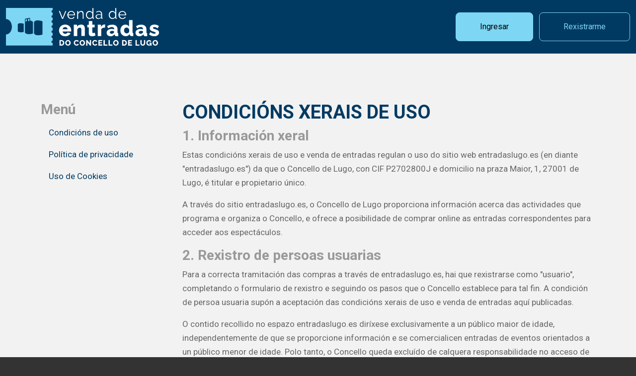

--- FILE ---
content_type: text/html; charset=UTF-8
request_url: https://entradaslugo.es/conditions
body_size: 8828
content:
<!doctype html>
<html lang="gl">
<head data-template-set="html5-reset">
    <meta charset="utf-8">
    <meta http-equiv="X-UA-Compatible" content="IE=edge">
    <meta http-equiv="Content-Language" content="gl">
    <meta name="language" content="gl">
    <meta name="viewport" content="width=device-width, initial-scale=1">
    
    <meta name="copyright" content="© 2014 Inteligencia Visual. Todos los derechos reservados.">
    <meta name="robots" content="">
    <meta name="description" content="">
    <title>	Condicións de uso.
	|
	Vendas de Entradas do Concello de Lugo
</title>

    <link rel="apple-touch-icon" sizes="57x57" href="/apple-icon-57x57.png">
    <link rel="apple-touch-icon" sizes="60x60" href="/apple-icon-60x60.png">
    <link rel="apple-touch-icon" sizes="72x72" href="/apple-icon-72x72.png">
    <link rel="apple-touch-icon" sizes="76x76" href="/apple-icon-76x76.png">
    <link rel="apple-touch-icon" sizes="114x114" href="/apple-icon-114x114.png">
    <link rel="apple-touch-icon" sizes="120x120" href="/apple-icon-120x120.png">
    <link rel="apple-touch-icon" sizes="144x144" href="/apple-icon-144x144.png">
    <link rel="apple-touch-icon" sizes="152x152" href="/apple-icon-152x152.png">
    <link rel="apple-touch-icon" sizes="180x180" href="/apple-icon-180x180.png">
    <link rel="icon" type="image/png" sizes="192x192"  href="/android-icon-192x192.png">
    <link rel="icon" type="image/png" sizes="32x32" href="/favicon-32x32.png">
    <link rel="icon" type="image/png" sizes="96x96" href="/favicon-96x96.png">
    <link rel="icon" type="image/png" sizes="16x16" href="/favicon-16x16.png">
    <link rel="manifest" href="/manifest.json">
    <meta name="msapplication-TileColor" content="#ffffff">
    <meta name="msapplication-TileImage" content="/ms-icon-144x144.png">
    <meta name="theme-color" content="#ffffff">

        <!-- Google Tag Manager -->
    <script type="text/plain" data-cookiecategory="analytics" defer>(function(w,d,s,l,i){w[l]=w[l]||[];w[l].push({'gtm.start':
    new Date().getTime(),event:'gtm.js'});var f=d.getElementsByTagName(s)[0],
    j=d.createElement(s),dl=l!='dataLayer'?'&l='+l:'';j.async=true;j.src=
    'https://www.googletagmanager.com/gtm.js?id='+i+dl;f.parentNode.insertBefore(j,f);
    })(window,document,'script','dataLayer','GTM-T3Z99F3');</script>
    <!-- End Google Tag Manager -->
    
    <link rel="preconnect" href="https://fonts.googleapis.com">
    <link rel="preconnect" href="https://fonts.gstatic.com" crossorigin>
    <link rel="stylesheet" href="https://fonts.googleapis.com/css2?family=Roboto:ital,wght@0,400;0,700;1,400;1,700&display=swap">
    <link rel="stylesheet" href="https://cdnjs.cloudflare.com/ajax/libs/font-awesome/4.7.0/css/font-awesome.css">
    
    <link rel="stylesheet" href="/build/589.99ba734d.css"><link rel="stylesheet" href="/build/app.d5d6b4c3.css">

    

</head>

<body>
            <!-- Google Tag Manager (noscript) -->
    <noscript><iframe src="https://www.googletagmanager.com/ns.html?id=GTM-T3Z99F3"
    height="0" width="0" style="display:none;visibility:hidden"></iframe></noscript>
    <!-- End Google Tag Manager (noscript) -->
        

    <header id="main-header">
        <nav class="navbar navbar-expand-lg navbar-dark bg-primary fixed-top">
            <div class="container-fluid py-2 py-lg-3">
                
                <a href="#" 
                    class="navbar-toggler"
                    data-bs-toggle="collapse" 
                    data-bs-target="#navbar-menu" 
                    aria-controls="navbar" 
                    aria-expanded="false" 
                    aria-label="Mostrar navegación" 
                    role="button" 
                    data-bs-toggle="button">
                        <i class="fa fa-inverse fa-bars fa-2x" aria-hidden="true"></i>
                </a>

                <h1 id="brand">
                    <a class="navbar-brand" href="/">Vendas de Entradas do Concello de Lugo</a>
                </h1>
                                <div class="d-lg-none-mx-2" style="width:50px"></div>
                                
                <div class="d-none d-lg-flex justify-content-lg-end">
                                            <div class="d-grid gap-3 d-none d-lg-block">
                            <a class="btn btn-info btn-lg me-2" href="/inicio-sesion">Ingresar</a>
                            <a class="btn btn-outline-info btn-lg" href="/rexistrar/">Rexistrarme</a>
                        </div>
                    
                    

                </div>

                            
                <div class="collapse navbar-collapse" id="navbar-menu">
                                            <div class="d-grid gap-3 d-block d-lg-none mt-4">
                            <a class="btn btn-info btn-lg btn-block" href="/inicio-sesion">Ingresar</a>
                            <a class="btn btn-outline-info btn-lg btn-block" href="/rexistrar/">Rexistrarme</a>
                        </div>
                                    </div>
            </div>
            
<div id="countdown"
    data-expire=""
    data-timeout="15"
    data-timezone="Europe/Madrid">
    <div 
    style="display:none" 
    class="bg-warning text-center countdown py-1">Tiempo para realizar su compra: <strong>00:00</strong>.</div>
</div>

        </nav>
        
    </header>
        <section id="main-container">
        	<div class="container py-5">
		<div class="row">
            <div class="col-lg-3">
                <aside class="mt-5">
  <h3>Menú</h3>
  <ul class="nav flex-column">
    <li class="nav-item">
      <a class="nav-link" href="/conditions">Condicións de uso</a>
    </li>
    <li class="nav-item">
      <a class="nav-link" href="/privacy">Política de privacidade</a>
    </li>
    <li class="nav-item">
      <a class="nav-link" href="/cookies">Uso de Cookies</a>
    </li>
  </ul>
</aside>            </div>
			<div class="col-lg-9">
                <div class="mt-5">
				    <h2>CONDICIÓNS XERAIS DE USO</h2>
<h3>1. Información xeral</h3>
<p>Estas condicións xerais de uso e venda de entradas regulan o uso do sitio web entradaslugo.es (en diante "entradaslugo.es") da que o Concello de Lugo, con CIF P2702800J e domicilio na praza Maior, 1, 27001 de Lugo, é titular e propietario único.</p>
<p>A través do sitio entradaslugo.es, o Concello de Lugo proporciona información acerca das actividades que programa e organiza o Concello, e ofrece a posibilidade de comprar online as entradas correspondentes para acceder aos espectáculos.</p>
<h3>2. Rexistro de persoas usuarias</h3>
<p>Para a correcta tramitación das compras a través de entradaslugo.es, hai que rexistrarse como "usuario", completando o formulario de rexistro e seguindo os pasos que o Concello establece para tal fin. A condición de persoa usuaria supón a aceptación das condicións xerais de uso e venda de entradas aquí publicadas.</p>
<p>O contido recollido no espazo entradaslugo.es diríxese exclusivamente a un público maior de idade, independentemente de que se proporcione información e se comercialicen entradas de eventos orientados a un público menor de idade. Polo tanto, o Concello queda excluído de calquera responsabilidade no acceso de menores de idade aos contidos incluídos en entradaslugo.es. Será responsabilidade do seu pai ou da súa nai ou titores ou titoras exercer un control axeitado sobre a actividade dos seus fillos e fillas ou menores ao seu cargo.</p>
<h3>3. Compra de entradas</h3>
<p>O sitio web entradaslugo.es informa ás persoas usuarias do número de entradas dispoñibles para cada evento, segundo as existencias dispoñibles no momento da compra.</p>
<p>O Concello resérvase o dereito de establecer o tempo no que as entradas estarán dispoñibles para a súa venda no sitio web entradaslugo.es. De acordo con isto, a venda online suspenderase tres horas antes da hora de inicio de cada espectáculo. As entradas sobrantes, se as houbese, poranse á venda ao mesmo prezo no despacho de billetes do Auditorio ou nos lugares alternativos que se indiquen.</p>
<p>Na compra online, o cliente ou clienta deberá aboar o importe correspondente á súa compra mediante pagamento a través de tarxeta de crédito ou débito (Visa, Mastercard e/ou outras tarxetas análogas) baseándose no sistema de TPV establecido no sitio entradaslugo.es. O pagamento con tarxeta realízase a través de ABanca e está suxeito aos seus protocolos de seguridade.</p>
<p>Unha vez formalizada a compra, mediante a aceptación das condicións xerais de uso e a confirmación do proceso de pagamento, o Concello enviaralle un correo electrónico ao cliente ou clienta que conterá a totalidade das entradas adquiridas e as indicacións necesarias para o cambio destas. Ademais, as entradas estarán a disposición do cliente ou da clienta no seu espazo privado do web.</p>
<h3>4. Seguridade do sistema</h3>
<p>O Concello contará coas medidas de seguridade comercialmente dispoñibles, e razoablemente esixibles, no sector. Ademais, o proceso de pagamento funciona sobre un servidor seguro utilizando o protocolo SSL (Secure Socket Layer). O servidor establece unha conexión, de modo que a información se transmite cifrada mediante algoritmos de 128 bits, que aseguran que só sexa intelixible para o ordenador do cliente ou clienta ou persoal usuario e o do sitio entradaslugo.es. Desta forma, garántese:</p>
<ol>
	<li>Que a clientela ou a persoa usuaria está comunicándolle os seus datos ao servidor do Concello e non a calquera outro que intentase facerse pasar por esta.</li>
	<li>Que entre a clientela ou persoa usuaria e o servidor do Concello os datos se transmiten cifrados, evitando a súa posible lectura ou manipulación por terceiras persoas.</li>
</ol>
<p>O Concello velará, na medida do razoablemente posible, polo correcto funcionamento de entradaslugo.es, a corrección do seu contido e a veracidade do publicado nel. Non obstante, o Concello non se responsabiliza do posible mal uso que clientes, clientas ou persoas usuarias poidan facer do contido publicado.</p>
<p>Co fin de manter o anteriormente exposto, o Concello velará pola seguridade informática dos soportes técnicos postos a disposición da clientela e das persoas usuarias na súa navegación polo espazo web de entradaslugo.es. Non obstante, o Concello non pode garantir a ausencia de erros técnicos, virus ou outros elementos lesivos, introducidos por terceiras persoas, que puidesen causar danos ou alteracións no sistema informático. Polo tanto, o Concello non responderá polos danos e perdas que tales elementos lle puidesen ocasionar á clientela ou ao persoal usuario.</p>
<p>De igual modo, e a causa da natureza do anteriormente exposto, o Concello resérvase o dereito a proceder á interrupción temporal dos servizos ofertados en entradaslugo.es co obxecto de proceder a solucionar as incidencias anteriormente descritas ou por calquera outro motivo que considere oportuno. Así mesmo, o Concello queda excluído de calquera responsabilidade polos danos e perdas de toda natureza que puidesen producirse a clientela ou a persoas a causa deste feito.</p>
<h3>5. Comunicación de incidencias</h3>
<p>Calquera incidencia vinculada co uso e funcionamento do web de venda de entradas deberá notificarse mediante uso do formulario habilitado na web que se atopa na zona privada de usuario "A miña conta" no apartado "Axuda e soporte". Deberá indicar a razón e o número de orde de compra en caso de ser necesario. Se non pode acceder por formulario tamén pode escribir un correo electrónico a entradaslugo@lugo.gal, indicando no asunto "Notificación incidencia servidor venda de entradas"; unha vez recibido o aviso, o persoal xestor da plataforma de venda de entradas porase en contacto coa persoa usuaria a través do medio que indique esta. Na comunicación da incidencia debe achegar datos como nome e apelidos, correo electrónico de contacto e teléfono, número de orde de compra ademais de relatar a incidencia.</p>
<h3>6. Política de devolucións</h3>
<p>Non está autorizada a devolución do importe de entradas previamente adquiridas. A imposibilidade de asistir a un evento ou espectáculo, ou a comisión dun erro por parte das persoas interesadas ao realizar a adquisición de entradas non son motivos que xustifiquen a súa devolución. A persoa usuaria non poderá exercitar o dereito de desistencia nin de resolución, de acordo coa normativa vixente en materia de consumo e de ordenación do comercio de venda polo miúdo.</p>
<h4>Cancelación dun espectáculo</h4>
<p>No caso de cancelación dun espectáculo, a devolución efectuarase dentro do prazo de trinta días desde a data da comunicación pública da suspensión do espectáculo.</p>
<ol>
	<li>Para as entradas mercadas online, a devolución do importe realizarase de oficio automaticamente á tarxeta bancaria coa que se realizou a compra. Para verificar o aboamento, a persoa usuaria debe consultar o extracto da tarxeta bancaria (débito ou crédito) utilizada para a compra.</li>
	<li>Para as entradas mercadas en taquilla<sup>*</sup>, a devolución do importe realizarase de oficio automaticamente á tarxeta bancaria coa que se realizou a compra. Para verificar o aboamento, a persoa usuaria debe consultar o extracto da tarxeta bancaria (débito ou crédito) utilizada para a compra.</li>
</ol>
<p><small><sup>*</sup> Recomendamos aos compradores de taquilla facilitar os seus datos de contacto (email e teléfono) para facilitar as comunicacións en caso de necesidade.</small></p>
<h4>Cambio de data dun espectáculo</h4>
<p>No caso de cambio de data dun espectáculo, a persoa usuaria que non poida ou desexe asistir na nova data, e sempre que non se trate dun abono para asistir a varios eventos, poderá solicitar a devolución da totalidade do importe das entradas adquiridas.</p>
<p>Non se permitirán devolucións parciais de entradas para o evento adiado adquiridas na mesma orde de compra. É dicir, se foron adquiridas conxuntamente varias entradas para un espectáculo aprazado, a devolución deberá solicitarse necesariamente para todas esas entradas. No caso de abonos para asistir a varios eventos, que xa levan aparellado un desconto respecto do prezo das entradas individuais, o adiamento dun espectáculo non permitirá a devolución do seu importe.</p>
<p>As entradas devoltas serán anuladas e postas á venda de novo.</p>
<ol>
	<li>Para as entradas mercadas online, a devolución do importe realizarase na tarxeta bancaria coa que se realizou a compra. Para verificar o aboamento, a persoa usuaria debe consultar o extracto da tarxeta bancaria (débito ou crédito) utilizada para a compra. Para solicitar este reintegro deberá utilizar o formulario habilitado na web que se atopa na zona privada de usuario "A miña conta" no apartado "Axuda e soporte". Deberá escoller no apartado “Razón” a opción "Solicitar devolución” e engadir o número de orde de compra sobre a que o solicita así como os motivos no apartado “Detalle”.</li>
	<li>
		Para as entradas mercadas en taquilla, a persoa usuaria debe dirixirse ao punto de compra coa tarxeta bancaria utilizada no seu día e realizar os seguintes pasos:
		<ul>
			<li>Acudir á taquilla onde se fixo a compra (Auditorio Municipal Gustavo Freire ou Oficina Municipal de Turismo) durante o horario de apertura correspondente.</li>
			<li>Cubrir e asinar un formulario solicitando a devolución do importe. Pode descargar o modelo desde aquí.</li>
			<li>Entregar as entradas na taquilla.</li>
			<li>Facilitar a tarxeta bancaria para rexistrar a operación de aboamento.</li>
		</ul>
		A devolución do importe realizarase á mesma tarxeta bancaria coa que se realizou a compra. Para verificar o aboamento, a persoa usuaria debe consultar o extracto da tarxeta bancaria (débito ou crédito) utilizada para a compra.
	</li>
</ol>
<h3>7. Propiedade intelectual</h3>
<p>O Concello posúe todos os dereitos sobre o contido, deseño e código fonte do sitio entradaslugo.es e, en especial, con carácter enunciativo pero non limitativo, sobre as fotografías, imaxes, textos, logos, deseños, marcas, nomes comerciais e datos que se inclúen nela.</p>
<p>Advírteselles á clientela e ás persoas usuarias de que tales dereitos están protexidos pola lexislación vixente española e internacional relativa á propiedade intelectual e industrial.</p>
<p>Así mesmo, e sen prexuízo do anterior, o contido do sitio entradaslugo.es tamén ten a consideración de programa informático, e, polo tanto, resúltalle tamén de aplicación toda a normativa española e comunitaria europea vixente na materia.</p>
<p>Queda expresamente prohibida a reprodución total ou parcial de entradaslugo.es e de calquera dos seus contidos, sen o permiso expreso e por escrito do Concello. Así mesmo, queda totalmente prohibida a copia, reprodución, adaptación, modificación, distribución, comercialización, comunicación pública e/ou calquera outra acción que comporte unha infracción da normativa vixente española e/ou internacionais en materia de propiedade intelectual e/ou industrial, así como o uso dos contidos de entradaslugo.es se non é coa previa autorización expresa e por escrito do Concello.</p>
<p>O Concello informa de que non concede licenza ou autorización implícita ningunha sobre os dereitos de propiedade intelectual e/ou industrial ou sobre calquera outro dereito ou propiedade relacionado, directa ou indirectamente, cos contidos incluídos en entradaslugo.es. Tan só se autoriza a utilización dos contidos do dominio web con fins informativos e de servizo, sempre que se cite ou se faga referencia á fonte. O usuario ou a usuaria será a única persoa responsable do seu mal uso.</p>
<h3>8. Lexislación aplicable e modificación das condicións xerais</h3>
<p>Estas condicións xerais foron elaboradas de conformidade co establecido na Lei 34/2002, de servizos da sociedade da información e de comercio electrónico, na Lei 7/1998 sobre condicións xerais de contratación, no Real decreto 1906/1999 polo que se regula a contratación telefónica ou electrónica con condicións xerais en desenvolvemento do artigo 5.3 da Lei 7/1998, na Lei 26/1984 xeral para a defensa dos consumidores e usuarios, e na Lei 7/1996 de ordenación do comercio de venda polo miúdo, e cantas disposicións legais resulten de aplicación.</p>
<p>O Concello resérvase o dereito de modificar, en calquera momento, a presentación e configuración do sitio entradaslugo.es, así como estas condicións xerais de uso e venda de entradas. Por iso, o Concello recoméndalles á clientela e á persoa usuaria a súa consulta cada vez que acceda ao sitio web entradaslugo.es.</p>
<p>A clientela e as persoas usuarias sempre disporán destas condicións xerais de uso e venda de entradas nun sitio visible, libremente accesible para cantas consultas queiran realizar. En calquera caso, a súa aceptación será un paso previo e indispensable na adquisición de calquera localidade dispoñible a través de entradaslugo.</p>
<p>Se calquera cláusula incluída nestas condicións xerais fose declarada, total ou parcialmente, nula ou ineficaz, tal nulidade ou ineficacia afectará tan só á devandita disposición ou á parte desta que resulte nula ou ineficaz, e subsistirán as condicións xerais en todo o demais, e terase tal disposición, ou a parte desta que resultase afectada, por non posta.</p>
                </div>
            </div>		
		</div>
	</div>
    </section>
    <footer id="main-footer">
    <div class="container">
        <div id="footer-container">
            <div class="row">
                <div class="col-md-6 col-lg-2">
                    <div id="footer-brand">
                        <img src="/build/images/logo-footer.5b93bbc1.svg" alt="Vendas de Entradas do Concello de Lugo">
                    </div>
                </div>
                <div class="col-md-6 col-lg-4 col-xl-3 offset-xl-1">
                    <div id="footer-social" class="ps-lg-4 ps-xl-0">
                        <h5>Séguenos</h5>
                        <ul class="list-inline">
                            <li class="list-inline-item">
                                <a href="https://www.facebook.com/LugoTurismo" title="Facebook Concello de Lugo Cultura e Turismo" target="_blank">
                                    <span class="fa-stack fa-2x">
                                        <i class="fa fa-circle fa-stack-2x"></i>
                                        <i class="fa fa-facebook fa-inverse fa-stack-1x"></i>
                                    </span>
                                </a>
                            </li>
                            <li class="list-inline-item">
                                <a href="https://www.instagram.com/culturaturismolugo/" title="Insagram Concello de Lugo Cultura e Turismo" target="_blank">
                                    <span class="fa-stack fa-2x">
                                        <i class="fa fa-circle fa-stack-2x"></i>
                                        <i class="fa fa-instagram fa-inverse fa-stack-1x"></i>
                                    </span>
                                </a>
                            </li>
                            <li class="list-inline-item">
                                <a href="https://twitter.com/lugoturismo" title="Twitter Concello de Lugo Cultura e Turismo" target="_blank">
                                    <span class="fa-stack fa-2x">
                                        <i class="fa fa-circle fa-stack-2x"></i>
                                        <i class="fa fa-twitter fa-inverse fa-stack-1x"></i>
                                    </span>
                                </a>
                            </li>
                        </ul>
                    </div>
                </div>
            

                <div class="col-md-6 col-lg-3 ">
                    <h5>Atención ao cliente</h5>
                    <p><strong>010</strong><br>
                        Chamadas desde móbil ou teléfono fixo.</p>
                </div>

                <div class="col-md-6 col-lg-3 ">
                <h5 style="visibility: hidden;">Atención ao cliente</h5>
                    <p><strong>982 297 350</strong><br>
                        Chamadas desde fora da cidade.</p>
                </div>
            </div>
        </div>

    </div>
    <div id="footer-copyright">
        <div class="container">
            <div class="row" >
                <div class="col-12">
                    <p class="text-center">© 2022 Todolos dereitos reservados. <a href="/conditions" title="">Condicións de uso</a> | <a href="/privacy" title="">Política de privacidade</a> | <a href="/cookies" title="">Uso de Cookies</a> | <a onckick="onkeypress" title="Ver configuración de cookies" data-cc="c-settings">Configuración de cookies</a></p>               
                </div>
            </div>
        </div>
    </div>
</footer>
<script>
        window.addEventListener('load', function(){
            var cc = initCookieConsent();
            cc.run({
                current_lang: 'gl',
                autoclear_cookies: true,
                page_scripts: true,
                languages: {
                    'gl': {
                        consent_modal: {
                            title: '¡Usamos cookies!',
                            description: 'Este sitio web utiliza cookies esenciais para garantir o seu correcto funcionamento e cookies de seguimento para comprender como interactúas con el. Este último só establecerase despois do consentimento. <button type="button" data-cc="c-settings" class="cc-link">Déixame escoller</button>',
                            primary_btn: {
                                text: 'Aceptar todo',
                                role: 'accept_all'              // 'accept_selected' or 'accept_all'
                            },
                            secondary_btn: {
                                text: 'Rexeitar all',
                                role: 'accept_necessary'        // 'settings' or 'accept_necessary'
                            }
                        },
                        settings_modal: {
                            title: 'Preferencias',
                            save_settings_btn: 'Guardar',
                            accept_all_btn: 'Aceptar todo',
                            reject_all_btn: 'Rexeitar todo',
                            close_btn_label: 'Cerrar',
                            cookie_table_headers: [
                                {col1: 'Nombre'},
                                {col2: 'Proveedor'},
                                {col3: 'Caducidade'},
                                {col4: 'Descrición'}
                            ],
                            blocks: [
                                {
                                    title: 'Uso de cookies 📢',
                                    description: 'Usamos cookies para garantir as funcionalidades básicas do sitio web e mellorar a súa experiencia en liña. Podes optar por participar ou desactivar cada categoría cando queiras. Para obter máis detalles sobre as cookies e outros datos sensibles, lea a <a href="/privacy" class="cc-link">política de privacidade</a> completa.'
                                }, {
                                    title: 'Cookies estrictamente necesarias',
                                    description: 'Estas cookies son esenciais para o bo funcionamento do meu sitio web. Sen estas cookies, o sitio web non funcionaría correctamente.',
                                    toggle: {
                                        value: 'necessary',
                                        enabled: true,
                                        readonly: true          // cookie categories with readonly=true are all treated as "necessary cookies"
                                    },
                                    cookie_table: [             // list of all expected cookies
                                        {
                                            col1: 'PHPSESSION',       // match all cookies starting with "_ga"
                                            col2: 'entradaslugo.es',
                                            col3: '',
                                            col4: 'Necesaria para a función de rexistro na web.',
                                            is_regex: true
                                        },
                                        {
                                            col1: 'cc_cookie',       // match all cookies starting with "_ga"
                                            col2: 'entradaslugo.es',
                                            col3: '1 ano',
                                            col4: 'Necesaria para guardar preferencia de uso de cookies.',
                                            is_regex: true
                                        },
                                        {
                                            col1: 'cart',       // match all cookies starting with "_ga"
                                            col2: 'entradaslugo.es',
                                            col3: '15 minutos',
                                            col4: 'Necesaria para el funcionamiento del carro de compras.',
                                            is_regex: true
                                        }
                                    ]
                                }, {
                                    title: 'Cookies de estadísticas y seguimiento',
                                    description: 'Estas cookies recollen información sobre como usa o sitio web, que páxinas visitou e en que ligazóns fixo clic. Todos os datos son anónimos e non se poden utilizar para identificarte.',
                                    toggle: {
                                        value: 'analytics',     // your cookie category
                                        enabled: false,
                                        readonly: false
                                    },
                                    cookie_table: [             // list of all expected cookies
                                        {
                                            col1: '_ga',       // match all cookies starting with "_ga"
                                            col2: 'google.com',
                                            col3: '2 anos',
                                            col4: 'Registra una identificación única que se utiliza para generar datos estadísticos acerca de cómo utiliza el visitante el sitio web.	',
                                            is_regex: true
                                        },
                                        {
                                            col1: '_ga_#',       // match all cookies starting with "_ga"
                                            col2: 'google.com',
                                            col3: '2 anos',
                                            col4: 'Recopila datos sobre el número de veces que un usuario ha visitado el sitio web además de las fechas de la primera visita y de la más reciente. Utilizada por Google Analytics.',
                                            is_regex: true
                                        },
                                        {
                                            col1: '_gid',
                                            col2: 'google.com',
                                            col3: '1 dia',
                                            col4: 'Registra una identificación única que se utiliza para generar datos estadísticos acerca de cómo utiliza el visitante el sitio web.',
                                        }
                                    ]
                                }, {
                                    title: 'Más información',
                                    description: 'Para calquera consulta relacionada coa nosa política de cookies e as túas opcións, pode contactar a través de <a href="mailto:entradaslugo@lugo.gal">entradaslugo@lugo.gal</a>.',
                                }
                            ]
                        }
                    }
                }
            });
        });
    </script>
<div class="modal fade" id="modal-ticket" tabindex="-1" aria-labelledby="modal-ticket-label" aria-hidden="true"><div class="modal-dialog"><div class="modal-content"><div class="modal-header"><h5 class="modal-title" id="modal-ticket-label"></h5><button type="button" class="btn-close" data-bs-dismiss="modal" aria-label="Cerrar"></button></div><div class="modal-body"></div><div class="modal-footer"><button type="button" class="btn btn-secondary" data-bs-dismiss="modal">Cerrar</button></div></div></div></div>    <script src="/build/runtime.188fa053.js" defer></script><script src="/build/481.c971c617.js" defer></script><script src="/build/460.e376ba01.js" defer></script><script src="/build/589.b64a1d50.js" defer></script><script src="/build/459.6fb4bec3.js" defer></script><script src="/build/app.14f6059c.js" defer></script>
    </body>
</html>


--- FILE ---
content_type: image/svg+xml
request_url: https://entradaslugo.es/build/images/logo-footer.5b93bbc1.svg
body_size: 15280
content:
<svg xmlns="http://www.w3.org/2000/svg" width="151.146" height="150.119" viewBox="0 0 151.146 150.119">
  <g id="Grupo_287" data-name="Grupo 287" transform="translate(-15.001 -14.348)">
    <path id="Trazado_16510" data-name="Trazado 16510" d="M98.6,119.089c0,1.211.544,1.94,1.549,1.94a2.143,2.143,0,0,0,.792-.144V117.21a2.5,2.5,0,0,0-.792-.123C99.129,117.087,98.6,117.929,98.6,119.089Z" transform="translate(5.536 6.023)" fill="#7dd6f4"/>
    <path id="Trazado_16511" data-name="Trazado 16511" d="M40.071,103.589h-.021a7.4,7.4,0,0,1-.216.882l-.913,2.771H41.2l-.914-2.771A7.288,7.288,0,0,1,40.071,103.589Z" transform="translate(1.914 5.235)" fill="#7dd6f4"/>
    <path id="Trazado_16512" data-name="Trazado 16512" d="M82.074,79.337c-.859,0-1.032,1.048-1.032,2.242s.187,2.193,1.032,2.193c.861,0,1.035-.985,1.035-2.193S82.935,79.337,82.074,79.337Z" transform="translate(4.375 3.805)" fill="#7dd6f4"/>
    <path id="Trazado_16513" data-name="Trazado 16513" d="M44.42,116.992c-.862,0-1.427.659-1.447,1.807l2.68-.369C45.642,117.466,45.159,116.992,44.42,116.992Z" transform="translate(1.851 6.048)" fill="#7dd6f4"/>
    <path id="Trazado_16514" data-name="Trazado 16514" d="M51.547,83.773c.86,0,1.035-.985,1.035-2.193s-.175-2.242-1.035-2.242-1.034,1.048-1.034,2.242S50.7,83.773,51.547,83.773Z" transform="translate(2.352 3.805)" fill="#7dd6f4"/>
    <path id="Trazado_16515" data-name="Trazado 16515" d="M90.533,81.573c0,1.457.437,2.292,1.421,2.292a1.311,1.311,0,0,0,.6-.1V79.342a1.8,1.8,0,0,0-.536-.073C90.944,79.269,90.533,80.19,90.533,81.573Z" transform="translate(5.004 3.8)" fill="#7dd6f4"/>
    <path id="Trazado_16516" data-name="Trazado 16516" d="M86.664,117.06c-.872,0-1.3.779-1.3,1.971s.431,1.981,1.3,1.981,1.3-.792,1.3-1.981S87.538,117.06,86.664,117.06Z" transform="translate(4.658 6.021)" fill="#7dd6f4"/>
    <path id="Trazado_16517" data-name="Trazado 16517" d="M99.571,109.092a2.846,2.846,0,0,0,.954-.143v-1.941c-1.128.06-2.257.153-2.257,1.138C98.267,108.733,98.718,109.092,99.571,109.092Z" transform="translate(5.515 5.456)" fill="#7dd6f4"/>
    <path id="Trazado_16518" data-name="Trazado 16518" d="M98.158,79.279c-.8,0-1.295.686-1.232,2.068L99.267,81C99.267,79.8,98.868,79.279,98.158,79.279Z" transform="translate(5.425 3.824)" fill="#7dd6f4"/>
    <path id="Trazado_16519" data-name="Trazado 16519" d="M125.714,83.773c.86,0,1.034-.985,1.034-2.193s-.174-2.242-1.034-2.242-1.034,1.048-1.034,2.242S124.866,83.773,125.714,83.773Z" transform="translate(7.266 3.805)" fill="#7dd6f4"/>
    <path id="Trazado_16520" data-name="Trazado 16520" d="M52.991,108.147c0,.585.451.945,1.3.945a2.867,2.867,0,0,0,.955-.143v-1.941C54.12,107.069,52.991,107.162,52.991,108.147Z" transform="translate(2.516 5.456)" fill="#7dd6f4"/>
    <path id="Trazado_16521" data-name="Trazado 16521" d="M80.606,45.54a.934.934,0,0,0-1.128-.886,1.228,1.228,0,0,0-.991,1.285v3.075a18.006,18.006,0,0,1,2.119-.477Z" transform="translate(4.205 1.774)" fill="#7dd6f4"/>
    <path id="Trazado_16522" data-name="Trazado 16522" d="M52.038,115.3a2.741,2.741,0,0,0-.924.153v2.607a4.7,4.7,0,0,0,.74.052c1.16,0,1.785-.535,1.785-1.4C53.639,115.784,53.075,115.3,52.038,115.3Z" transform="translate(2.391 5.934)" fill="#7dd6f4"/>
    <path id="Trazado_16523" data-name="Trazado 16523" d="M49.212,105.117c-.862,0-1.426.659-1.446,1.807l2.678-.369C50.435,105.591,49.952,105.117,49.212,105.117Z" transform="translate(2.169 5.348)" fill="#7dd6f4"/>
    <path id="Trazado_16524" data-name="Trazado 16524" d="M67.358,105.117c-.863,0-1.428.659-1.448,1.807l2.68-.369C68.58,105.591,68.1,105.117,67.358,105.117Z" transform="translate(3.37 5.348)" fill="#7dd6f4"/>
    <path id="Trazado_16525" data-name="Trazado 16525" d="M69.219,79.279c-.8,0-1.295.686-1.233,2.068L70.328,81C70.328,79.8,69.928,79.279,69.219,79.279Z" transform="translate(3.508 3.824)" fill="#7dd6f4"/>
    <path id="Trazado_16526" data-name="Trazado 16526" d="M60.921,117.06c-.873,0-1.3.779-1.3,1.971s.431,1.981,1.3,1.981,1.3-.792,1.3-1.981S61.793,117.06,60.921,117.06Z" transform="translate(2.953 6.021)" fill="#7dd6f4"/>
    <path id="Trazado_16527" data-name="Trazado 16527" d="M74.544,117.06c-.873,0-1.3.779-1.3,1.971s.431,1.981,1.3,1.981,1.3-.792,1.3-1.981S75.416,117.06,74.544,117.06Z" transform="translate(3.855 6.021)" fill="#7dd6f4"/>
    <path id="Trazado_16528" data-name="Trazado 16528" d="M60.666,107.214c0,1.211.544,1.94,1.551,1.94a2.139,2.139,0,0,0,.789-.144v-3.675a2.486,2.486,0,0,0-.789-.123C61.2,105.212,60.666,106.054,60.666,107.214Z" transform="translate(3.024 5.327)" fill="#7dd6f4"/>
    <path id="Trazado_16529" data-name="Trazado 16529" d="M84.867,48.293V44.809a1.045,1.045,0,0,0-1.256-.876,1.269,1.269,0,0,0-1.041,1.285v3.1A21.755,21.755,0,0,1,84.867,48.293Z" transform="translate(4.475 1.731)" fill="#7dd6f4"/>
    <path id="Trazado_16530" data-name="Trazado 16530" d="M137.959,105.185c-.872,0-1.3.779-1.3,1.971s.432,1.981,1.3,1.981,1.3-.792,1.3-1.981S138.832,105.185,137.959,105.185Z" transform="translate(7.809 5.325)" fill="#7dd6f4"/>
    <path id="Trazado_16531" data-name="Trazado 16531" d="M119.5,83.915a1.227,1.227,0,0,0,.649-.162V79.368a1.373,1.373,0,0,0-.61-.112c-1,0-1.407.81-1.407,2.417C118.129,83.193,118.528,83.915,119.5,83.915Z" transform="translate(6.832 3.798)" fill="#7dd6f4"/>
    <path id="Trazado_16532" data-name="Trazado 16532" d="M121.6,118.929c0,1.211.585,1.818,1.459,1.818a2.172,2.172,0,0,0,.9-.2v-3.366a2.31,2.31,0,0,0-.823-.144C122.271,117.04,121.6,117.6,121.6,118.929Z" transform="translate(7.059 6.023)" fill="#7dd6f4"/>
    <path id="Trazado_16533" data-name="Trazado 16533" d="M103.81,120.022c0,.585.45.945,1.3.945a2.851,2.851,0,0,0,.954-.143v-1.941C104.939,118.944,103.81,119.037,103.81,120.022Z" transform="translate(5.882 6.156)" fill="#7dd6f4"/>
    <path id="Trazado_16534" data-name="Trazado 16534" d="M132.109,120.022c0,.585.453.945,1.3.945a2.865,2.865,0,0,0,.956-.143v-1.941C133.239,118.944,132.109,119.037,132.109,120.022Z" transform="translate(7.445 6.156)" fill="#7dd6f4"/>
    <path id="Trazado_16535" data-name="Trazado 16535" d="M149.71,89.407A41.971,41.971,0,1,0,90.574,30.793,42.016,42.016,0,1,0,31.436,89.407a41.971,41.971,0,1,0,59.138,58.614A42.016,42.016,0,1,0,149.71,89.407ZM132.974,82c1.93,0,2.94,1.44,2.94,3.406s-1.01,3.421-2.927,3.421-2.927-1.453-2.927-3.421S131.068,82,132.974,82Zm-1.184,30.824c-.729-.271-1.55-.6-1.55-1.621,0-.9.7-1.518,1.914-1.518a3.219,3.219,0,0,1,1.591.382l-.346.764a2.445,2.445,0,0,0-1.123-.322c-.578,0-.9.3-.9.694,0,.495.405.664.943.865.759.282,1.6.594,1.6,1.651,0,.976-.749,1.609-2.118,1.609a3.915,3.915,0,0,1-1.7-.382l.373-.844a3.042,3.042,0,0,0,1.3.353c.6,0,.994-.292.994-.746C132.764,113.216,132.348,113.026,131.79,112.823Zm-2.664-4.639a.66.66,0,1,1-.659-.623A.643.643,0,0,1,129.126,108.184Zm-.1,1.611v5.422h-1.113V109.8ZM126.492,82a4.907,4.907,0,0,1,2.349.488v6.267c0,1.868-1.205,2.723-2.9,2.723a5.5,5.5,0,0,1-2.471-.488l.492-1.234a3.592,3.592,0,0,0,1.636.391c1.008,0,1.378-.477,1.378-1.234v-.366a2.494,2.494,0,0,1-1.156.209c-1.587,0-2.731-1.211-2.731-3.176C123.085,83.378,124.217,82,126.492,82Zm-10.174.121h1.92v4.558a.808.808,0,0,0,.91.866,1.673,1.673,0,0,0,.8-.158V82.12h1.918v6.2a6.318,6.318,0,0,1-2.768.512c-1.869,0-2.779-.695-2.779-2.284Zm-1.1,5.253v1.332h-4.144V80.3h1.993v7.074Zm-17.7-35.465c.669-1.736,2.581-2.617,3.94-2.961,2.6-.659,7.122.048,10.878,1.366V73.487a22.265,22.265,0,0,1-10.9.887c-1.364-.33-3.253-1.158-3.921-2.895Zm6.565,35.613a3.871,3.871,0,0,0,1.722-.355l.431,1.185a5.221,5.221,0,0,1-2.374.476c-2.029,0-3.2-1.331-3.2-3.432,0-2.065,1.083-3.4,2.99-3.4s2.891,1.293,2.8,3.516l-3.975.562A1.451,1.451,0,0,0,104.089,87.521ZM81.4,46.341a7.506,7.506,0,0,1,2.5-1.22,4.1,4.1,0,0,1,1.949.112,5.668,5.668,0,0,1,2.642-.866,5.954,5.954,0,0,1,2.066.323V48.7a12.871,12.871,0,0,1,4.795,2.561v20.5a21.443,21.443,0,0,1-10.064.792c-1.2-.292-3.293-1.11-3.884-2.644Zm10.994,67.981a1.043,1.043,0,0,0,.375-.071v.916a1.864,1.864,0,0,1-.69.121c-.962,0-1.5-.534-1.5-1.59v-3.079h-.74V109.8h.74v-1.257l1.082-.333v1.59h1.1v.824h-1.1v3.019A.642.642,0,0,0,92.391,114.322Zm.188,6.1-1.043,1.317h-.79l.729-1.317a.9.9,0,0,1,.639-.262A.462.462,0,0,1,92.579,120.421ZM80.349,79.114h1.919v9.591H80.349ZM68.758,55.772c.471-1.225,1.819-1.6,2.778-1.846a15.2,15.2,0,0,1,7.672.72V69a15.225,15.225,0,0,1-7.672.38c-.961-.233-2.307-.571-2.778-1.8ZM78.775,79.114v9.591H76.856V79.114Zm-7.739,35.34a3.428,3.428,0,0,0,1.508-.333l.325.824a4.477,4.477,0,0,1-1.9.382,2.532,2.532,0,0,1-2.684-2.826c0-1.662.929-2.817,2.461-2.817A2.147,2.147,0,0,1,73,112.068c0,.131,0,.272-.01.413l-3.627.5A1.54,1.54,0,0,0,71.036,114.455ZM67.606,82a2.5,2.5,0,0,1,1.624.474l-.394,1.051a1.208,1.208,0,0,0-.788-.256c-.837,0-1.23.758-1.23,2.1s.455,2.1,1.218,2.1a1.146,1.146,0,0,0,.8-.27l.405,1.149a2.3,2.3,0,0,1-1.624.476c-1.574,0-2.73-1.22-2.73-3.432S66.13,82,67.606,82Zm-9.57.488A6.978,6.978,0,0,1,60.817,82c2.1,0,2.854.89,2.854,2.088v4.619H61.752V84.1c0-.463-.21-.916-.984-.916a2.27,2.27,0,0,0-.812.134v5.389H58.036ZM53.88,82c1.932,0,2.941,1.44,2.941,3.406s-1.009,3.421-2.928,3.421-2.927-1.453-2.927-3.421S51.974,82,53.88,82ZM41.9,105.981a.9.9,0,0,1,.639-.261.464.464,0,0,1,.466.261L41.959,107.3h-.79Zm1.093,7.316H40.278l-.648,1.92h-1.2l2.533-7.283H42.3l2.533,7.283H43.641Zm5.537,11.762-3.627.5a1.541,1.541,0,0,0,1.673,1.469,3.437,3.437,0,0,0,1.509-.333l.324.824a4.483,4.483,0,0,1-1.9.382,2.532,2.532,0,0,1-2.684-2.826c0-1.662.93-2.817,2.461-2.817a2.148,2.148,0,0,1,2.259,2.383C48.539,124.777,48.539,124.918,48.529,125.059Zm-2.871-9.842v-5.149a5.758,5.758,0,0,1,2.116-.383,3.526,3.526,0,0,1,.617.04l-.211.916a2.644,2.644,0,0,0-1.418.079v4.5ZM45.234,84.5c0-2.235,1.07-4.325,3.345-4.325a3.035,3.035,0,0,1,1.833.488l-.406,1.2a1.762,1.762,0,0,0-1-.256c-1.3,0-1.722,1.44-1.722,2.882s.48,2.823,1.711,2.823a1.663,1.663,0,0,0,.972-.257l.454,1.271a2.99,2.99,0,0,1-1.857.5C46.279,88.827,45.234,86.774,45.234,84.5Zm3.7,28c0-1.662.931-2.817,2.46-2.817a2.148,2.148,0,0,1,2.26,2.383c0,.131,0,.272-.011.413l-3.627.5a1.54,1.54,0,0,0,1.672,1.469,3.442,3.442,0,0,0,1.51-.333l.323.824a4.475,4.475,0,0,1-1.9.382A2.531,2.531,0,0,1,48.931,112.5Zm5.353,12.415a5.412,5.412,0,0,1-.771-.059v2.937H52.389v-7.012a4.976,4.976,0,0,1,2.025-.381c1.754,0,2.716.883,2.716,2.273C57.13,123.974,56.139,124.917,54.284,124.917Zm2.548-9.589c-1.571,0-2.36-.633-2.36-1.7,0-1.509,1.62-1.78,3.273-1.87v-.343c0-.683-.456-.927-1.156-.927a3.993,3.993,0,0,0-1.509.334l-.284-.754a5.1,5.1,0,0,1,1.9-.382c1.307,0,2.1.5,2.1,1.842v3.419A4.757,4.757,0,0,1,56.832,115.328Zm3.885,7.891a2.364,2.364,0,0,0-.558-.061,2.393,2.393,0,0,0-.861.141v4.5h-1.1v-5.149a5.759,5.759,0,0,1,2.117-.383,3.528,3.528,0,0,1,.617.04Zm3.151,4.687c-1.551,0-2.4-1.217-2.4-2.826s.85-2.817,2.4-2.817,2.4,1.206,2.4,2.817S65.419,127.906,63.868,127.906Zm3.256-12.96a4.325,4.325,0,0,1-1.873.382,2.492,2.492,0,0,1-2.664-2.776c0-1.661.89-2.807,2.542-2.807a3.192,3.192,0,0,1,.881.13V107.32h1.113Zm7.716,12.849h-1.1v-3.672a.935.935,0,0,0-1.044-.977,1.373,1.373,0,0,0-1,.362v4.286H70.575v-3.773c0-.543-.435-.876-1.114-.876a2.4,2.4,0,0,0-.933.162v4.487h-1.1v-5.15a5.241,5.241,0,0,1,1.964-.382,2.4,2.4,0,0,1,1.743.583,2.912,2.912,0,0,1,1.814-.583,1.7,1.7,0,0,1,1.894,1.75ZM73.227,87.521a3.875,3.875,0,0,0,1.722-.355l.43,1.185a5.221,5.221,0,0,1-2.374.476c-2.029,0-3.2-1.331-3.2-3.432,0-2.065,1.083-3.4,2.989-3.4s2.891,1.293,2.8,3.516l-3.972.562A1.449,1.449,0,0,0,73.227,87.521ZM78.4,127.906c-1.551,0-2.4-1.217-2.4-2.826s.85-2.817,2.4-2.817,2.4,1.206,2.4,2.817S79.947,127.906,78.4,127.906Zm1.25-13.592a1.958,1.958,0,0,0,1.085-.292l.374.925a3.036,3.036,0,0,1-1.58.382c-1.58,0-2.9-1.206-2.9-3.753s1.316-3.752,2.9-3.752a3.092,3.092,0,0,1,1.58.381l-.374.914a1.954,1.954,0,0,0-1.085-.3c-1.033,0-1.833.9-1.833,2.75S78.613,114.314,79.646,114.314Zm4.645,12.668a1.564,1.564,0,0,0,.89-.262l.366.814a2.443,2.443,0,0,1-1.4.372c-1.216,0-2.4-.864-2.4-2.826s1.184-2.817,2.4-2.817a2.5,2.5,0,0,1,1.4.372l-.366.793a1.58,1.58,0,0,0-.89-.262c-.729,0-1.4.574-1.4,1.9S83.582,126.981,84.291,126.981Zm2.021-12.035a5.142,5.142,0,0,1-2.076.382c-1.439,0-2.209-.593-2.209-1.95V109.8h1.1v3.6c0,.695.375,1.026,1.1,1.026a2.685,2.685,0,0,0,.974-.15V109.8h1.1Zm-2.791-29.54C83.521,83.44,84.53,82,86.437,82c1.931,0,2.94,1.44,2.94,3.406s-1.009,3.421-2.928,3.421S83.521,87.374,83.521,85.406Zm4.215,42.389H86.623v-5.422h1.113Zm-.557-6.409a.624.624,0,1,1,.658-.624A.642.642,0,0,1,87.179,121.386Zm1.636-6.169H87.7v-7.9h1.113Zm2.507,12.689c-1.55,0-2.4-1.217-2.4-2.826s.85-2.817,2.4-2.817,2.4,1.206,2.4,2.817S92.873,127.906,91.322,127.906Zm2.5-14.528V109.8h1.1v3.6c0,.695.375,1.026,1.1,1.026a2.691,2.691,0,0,0,.975-.15V109.8h1.1v5.151a5.144,5.144,0,0,1-2.077.382C94.59,115.328,93.82,114.735,93.82,113.378Zm5.424,14.416H98.131v-3.622c0-.633-.385-1.026-1.145-1.026a2.9,2.9,0,0,0-1,.162v4.487h-1.1v-5.15a5.551,5.551,0,0,1,2.1-.382c1.53,0,2.268.663,2.268,1.809Zm.207-39.456a5.333,5.333,0,0,1-2.533.488,3.023,3.023,0,0,1-3.26-3.372c0-2.113,1.205-3.406,2.913-3.406a4.131,4.131,0,0,1,.973.108V79.114h1.907Zm2.534,22.3a2.354,2.354,0,0,0-.557-.061,2.4,2.4,0,0,0-.862.141v4.5h-1.1v-5.149a5.764,5.764,0,0,1,2.117-.383,3.546,3.546,0,0,1,.619.04Zm4.043,1.116v-.343c0-.683-.455-.927-1.154-.927a4,4,0,0,0-1.51.334l-.284-.754a5.11,5.11,0,0,1,1.9-.382c1.306,0,2.1.5,2.1,1.842v3.419a4.755,4.755,0,0,1-1.964.382c-1.572,0-2.361-.633-2.361-1.7C102.756,112.119,104.376,111.848,106.027,111.758Zm1.545,15.766a4.338,4.338,0,0,1-1.874.382,2.492,2.492,0,0,1-2.664-2.776c0-1.661.89-2.807,2.542-2.807a3.207,3.207,0,0,1,.882.13V119.9h1.113Zm.146-10.605.9-2.666a.85.85,0,0,1,.729-.391.459.459,0,0,1,.516.391l-1.358,2.666Zm5.274,10.605a4.756,4.756,0,0,1-1.964.382c-1.572,0-2.36-.633-2.36-1.7,0-1.509,1.62-1.78,3.271-1.87v-.343c0-.683-.454-.927-1.155-.927a4.013,4.013,0,0,0-1.51.334l-.282-.754a5.1,5.1,0,0,1,1.9-.382c1.306,0,2.1.5,2.1,1.842Zm3.165-12.307h-1.142v-6.329h-1.693v-.954h4.518v.954h-1.683Zm1.972,12.578h-1.113v-7.9h1.113Zm2.533,0h-1.113v-5.422h1.113Zm-.557-6.409a.624.624,0,1,1,.658-.624A.643.643,0,0,1,120.105,121.386Zm-1.546-8.007V109.8h1.1v3.6c0,.695.375,1.026,1.1,1.026a2.682,2.682,0,0,0,.973-.15V109.8h1.1v5.151a5.15,5.15,0,0,1-2.076.382C119.33,115.328,118.559,114.735,118.559,113.378Zm7.857,14.416H125.3v-3.622c0-.633-.386-1.026-1.146-1.026a2.893,2.893,0,0,0-1,.162v4.487h-1.1v-5.15a5.561,5.561,0,0,1,2.1-.382c1.529,0,2.269.663,2.269,1.809Zm.308-17.153a2.361,2.361,0,0,0-.557-.061,2.4,2.4,0,0,0-.862.141v4.5h-1.1v-5.149a5.759,5.759,0,0,1,2.117-.383,3.554,3.554,0,0,1,.619.04Zm5.383,17.134a2.106,2.106,0,0,1-2.328,2.285,4.568,4.568,0,0,1-1.945-.413l.323-.864a3.428,3.428,0,0,0,1.521.342,1.193,1.193,0,0,0,1.338-1.349v-.4a2.9,2.9,0,0,1-1.1.22,2.3,2.3,0,0,1-2.34-2.585,2.478,2.478,0,0,1,2.713-2.746,4.217,4.217,0,0,1,1.823.382Zm5.644-.252a5.148,5.148,0,0,1-2.075.382c-1.439,0-2.208-.593-2.208-1.95v-3.583h1.1v3.6c0,.695.375,1.026,1.1,1.026a2.687,2.687,0,0,0,.973-.15v-4.478h1.1Zm-.663-16.955a2.4,2.4,0,0,0-.932.162v4.487h-1.1v-5.15a5.257,5.257,0,0,1,1.966-.382,2.4,2.4,0,0,1,1.743.583,2.906,2.906,0,0,1,1.813-.583,1.7,1.7,0,0,1,1.893,1.75v3.782h-1.1v-3.672a.936.936,0,0,0-1.044-.977,1.372,1.372,0,0,0-1,.362v4.286H138.2v-3.773C138.2,110.9,137.769,110.568,137.088,110.568Zm6.083,16.955a4.754,4.754,0,0,1-1.963.382c-1.571,0-2.36-.633-2.36-1.7,0-1.509,1.619-1.78,3.272-1.87v-.343c0-.683-.456-.927-1.155-.927a4,4,0,0,0-1.51.334l-.284-.754a5.119,5.119,0,0,1,1.9-.382c1.306,0,2.1.5,2.1,1.842Zm2.853-12.2c-1.55,0-2.4-1.217-2.4-2.826s.851-2.817,2.4-2.817,2.4,1.206,2.4,2.817S147.574,115.328,146.024,115.328Z" transform="translate(0)" fill="#7dd6f4"/>
  </g>
</svg>


--- FILE ---
content_type: image/svg+xml
request_url: https://entradaslugo.es/build/images/logo.76040a54.svg
body_size: 24085
content:
<svg id="Grupo_280" data-name="Grupo 280" xmlns="http://www.w3.org/2000/svg" width="307.008" height="75.745" viewBox="0 0 307.008 75.745">
  <g id="Grupo_272" data-name="Grupo 272" transform="translate(106.411 24.52)">
    <path id="Trazado_16475" data-name="Trazado 16475" d="M168.162,72.427a13.531,13.531,0,0,1-5.191-.956,11.62,11.62,0,0,1-3.893-2.527,12.025,12.025,0,0,1-2.459-3.688,11.832,11.832,0,0,1-.82-4.371,12.331,12.331,0,0,1,1.434-5.942,11.132,11.132,0,0,1,4.235-4.3,14.208,14.208,0,0,1,13.25,0,10.95,10.95,0,0,1,4.166,4.3,11.915,11.915,0,0,1,1.434,5.737,6.251,6.251,0,0,1-.068,1.161c-.068.341-.068.751-.137,1.024H163.176a4.83,4.83,0,0,0,.82,2.527,4.557,4.557,0,0,0,1.844,1.571,5.823,5.823,0,0,0,2.39.546,6.256,6.256,0,0,0,2.937-.751,4.122,4.122,0,0,0,1.912-1.981l5.942,1.639a10.051,10.051,0,0,1-2.459,3.142,13.566,13.566,0,0,1-3.756,2.186A15.487,15.487,0,0,1,168.162,72.427Zm-5.054-13.933h9.972a6.607,6.607,0,0,0-.82-2.39,3.977,3.977,0,0,0-1.776-1.571,5.583,5.583,0,0,0-2.391-.546,5.892,5.892,0,0,0-2.459.546,4.194,4.194,0,0,0-1.707,1.571A6.607,6.607,0,0,0,163.108,58.494Z" transform="translate(-155.8 -40.053)" fill="#fff"/>
    <path id="Trazado_16476" data-name="Trazado 16476" d="M221.361,71.949h-6.967V59.382a4.9,4.9,0,0,0-.82-3.21,2.729,2.729,0,0,0-2.254-1.024,4.427,4.427,0,0,0-1.981.478,7.184,7.184,0,0,0-1.844,1.366,5.666,5.666,0,0,0-1.229,2.049V72.017H199.3V49.273h6.284v3.893a8.577,8.577,0,0,1,2.186-2.254,11.1,11.1,0,0,1,3.005-1.434A13,13,0,0,1,214.463,49a7.1,7.1,0,0,1,3.62.82,5.724,5.724,0,0,1,2.117,2.117,8.014,8.014,0,0,1,.956,2.8,22.377,22.377,0,0,1,.273,2.937V71.949Z" transform="translate(-169.59 -40.053)" fill="#fff"/>
    <path id="Trazado_16477" data-name="Trazado 16477" d="M255.324,67.523c-.615.273-1.366.546-2.117.82a12.945,12.945,0,0,1-2.459.615,15.925,15.925,0,0,1-2.459.273,8.15,8.15,0,0,1-3.21-.615,4.91,4.91,0,0,1-2.322-1.912,6.668,6.668,0,0,1-.82-3.552V51.335H239V46.076h2.937V38.7H248.9v7.308h4.644v5.259H248.9v9.357a1.972,1.972,0,0,0,.546,1.571,2.144,2.144,0,0,0,1.434.478,4.482,4.482,0,0,0,1.571-.273c.546-.2,1.025-.341,1.434-.546Z" transform="translate(-182.175 -36.788)" fill="#fff"/>
    <path id="Trazado_16478" data-name="Trazado 16478" d="M284.148,54.852a12.14,12.14,0,0,0-4.576.82,5.979,5.979,0,0,0-3.005,2.39v13.8H269.6V49.115h6.42v4.371a9.461,9.461,0,0,1,3.073-3.62,7.293,7.293,0,0,1,3.961-1.366h.751a.74.74,0,0,1,.41.068v6.284Z" transform="translate(-191.875 -39.894)" fill="#fff"/>
    <path id="Trazado_16479" data-name="Trazado 16479" d="M295.6,65.287a5.956,5.956,0,0,1,1.3-3.893,9.287,9.287,0,0,1,3.483-2.664,13.426,13.426,0,0,1,5.122-.956,11.965,11.965,0,0,1,2.732.273,10.991,10.991,0,0,1,2.391.683V57.706a3.552,3.552,0,0,0-1.161-2.8,5.437,5.437,0,0,0-3.483-.956,9.228,9.228,0,0,0-3.62.683,18.313,18.313,0,0,0-3.552,1.912l-2.117-4.439a17.378,17.378,0,0,1,9.9-3.005c3.415,0,6.079.82,7.991,2.39a8.727,8.727,0,0,1,2.869,7.035V64.4a2.442,2.442,0,0,0,.342,1.434,1.674,1.674,0,0,0,1.161.478v5.805c-.615.137-1.161.2-1.639.273a9.618,9.618,0,0,1-1.366.068,4.772,4.772,0,0,1-3.005-.82,3.617,3.617,0,0,1-1.3-2.117l-.137-1.024a10.8,10.8,0,0,1-3.62,3.005,10.069,10.069,0,0,1-4.439,1.024,9.053,9.053,0,0,1-4.1-.956,7.051,7.051,0,0,1-2.869-2.6A8.623,8.623,0,0,1,295.6,65.287Zm13.865.82a4.637,4.637,0,0,0,.82-.82,1.654,1.654,0,0,0,.273-.888V62.418a15.626,15.626,0,0,0-1.912-.546,10.272,10.272,0,0,0-1.981-.2,5.9,5.9,0,0,0-3.21.82,2.487,2.487,0,0,0-.888,3.552,3.093,3.093,0,0,0,1.229,1.024,3.687,3.687,0,0,0,1.844.41,5.828,5.828,0,0,0,2.117-.41A6.608,6.608,0,0,0,309.465,66.107Z" transform="translate(-200.117 -40.084)" fill="#fff"/>
    <path id="Trazado_16480" data-name="Trazado 16480" d="M336,56.527a13.084,13.084,0,0,1,1.3-5.942,10.633,10.633,0,0,1,3.552-4.166,9.184,9.184,0,0,1,5.259-1.571,8.711,8.711,0,0,1,4.371,1.161,7.934,7.934,0,0,1,3.005,3.005V35.9h6.967V60.01a2.443,2.443,0,0,0,.341,1.434,1.426,1.426,0,0,0,1.161.478v5.805a19.192,19.192,0,0,1-3.005.341,4.829,4.829,0,0,1-2.937-.82,3.137,3.137,0,0,1-1.366-2.186l-.137-1.161a7.977,7.977,0,0,1-3.347,3.21,9.857,9.857,0,0,1-4.44,1.024,10.43,10.43,0,0,1-4.371-.888,11.5,11.5,0,0,1-3.483-2.459,12.232,12.232,0,0,1-2.254-3.756A17.973,17.973,0,0,1,336,56.527Zm17.553,2.732V54.614a5.388,5.388,0,0,0-1.229-1.981,7.183,7.183,0,0,0-1.844-1.366,4.5,4.5,0,0,0-2.049-.478,4.125,4.125,0,0,0-2.049.478,5.982,5.982,0,0,0-1.639,1.3,5.833,5.833,0,0,0-1.093,1.912,6.952,6.952,0,0,0,.068,4.508,6.476,6.476,0,0,0,1.161,1.844,4.62,4.62,0,0,0,1.776,1.229,5.663,5.663,0,0,0,2.186.41,5.2,5.2,0,0,0,1.434-.2,6.022,6.022,0,0,0,1.366-.615,5.093,5.093,0,0,0,1.161-.956C353.007,60.146,353.348,59.737,353.553,59.259Z" transform="translate(-212.924 -35.9)" fill="#fff"/>
    <path id="Trazado_16481" data-name="Trazado 16481" d="M380.4,65.287a5.956,5.956,0,0,1,1.3-3.893,9.287,9.287,0,0,1,3.483-2.664,13.426,13.426,0,0,1,5.122-.956,11.965,11.965,0,0,1,2.732.273,10.99,10.99,0,0,1,2.391.683V57.706a3.552,3.552,0,0,0-1.161-2.8,5.437,5.437,0,0,0-3.483-.956,9.228,9.228,0,0,0-3.62.683,18.313,18.313,0,0,0-3.552,1.912l-2.117-4.439a17.378,17.378,0,0,1,9.9-3.005c3.415,0,6.079.82,7.991,2.39a8.727,8.727,0,0,1,2.869,7.035V64.4a2.443,2.443,0,0,0,.341,1.434,1.674,1.674,0,0,0,1.161.478v5.805c-.615.137-1.161.2-1.639.273a9.619,9.619,0,0,1-1.366.068,4.772,4.772,0,0,1-3.005-.82,3.617,3.617,0,0,1-1.3-2.117l-.137-1.024a10.8,10.8,0,0,1-3.62,3.005,10.069,10.069,0,0,1-4.439,1.024,9.054,9.054,0,0,1-4.1-.956,7.051,7.051,0,0,1-2.869-2.6A9.749,9.749,0,0,1,380.4,65.287Zm13.933.82a4.636,4.636,0,0,0,.82-.82,1.654,1.654,0,0,0,.273-.888V62.418a15.627,15.627,0,0,0-1.912-.546,10.273,10.273,0,0,0-1.981-.2,5.9,5.9,0,0,0-3.21.82,2.487,2.487,0,0,0-.888,3.552,3.093,3.093,0,0,0,1.229,1.024,3.686,3.686,0,0,0,1.844.41,5.828,5.828,0,0,0,2.117-.41A8,8,0,0,0,394.333,66.107Z" transform="translate(-226.999 -40.084)" fill="#fff"/>
    <path id="Trazado_16482" data-name="Trazado 16482" d="M430.85,72.4a18.052,18.052,0,0,1-5.737-.956A11.856,11.856,0,0,1,420.4,68.57l2.39-4.439a17.833,17.833,0,0,0,4.1,2.322,10.107,10.107,0,0,0,3.756.82,4.672,4.672,0,0,0,2.117-.41,1.492,1.492,0,0,0,.341-2.322,3.612,3.612,0,0,0-1.366-.683c-.615-.2-1.366-.41-2.186-.615a32.592,32.592,0,0,1-4.371-1.707,6.687,6.687,0,0,1-2.6-1.981,4.964,4.964,0,0,1-.888-3.073,6.942,6.942,0,0,1,1.161-3.961,7.111,7.111,0,0,1,3.278-2.664,12.933,12.933,0,0,1,5.122-.956,15.37,15.37,0,0,1,4.644.751,11.647,11.647,0,0,1,4.235,2.459l-2.732,4.371a18.982,18.982,0,0,0-3.483-1.981,7.884,7.884,0,0,0-3.005-.615,4.4,4.4,0,0,0-1.366.2,2.518,2.518,0,0,0-.956.546,1.341,1.341,0,0,0-.342,1.024,1.678,1.678,0,0,0,.342,1.024,3.064,3.064,0,0,0,1.161.683c.546.2,1.229.41,2.049.683a36.681,36.681,0,0,1,4.713,1.639,6.953,6.953,0,0,1,2.8,2.049,5.27,5.27,0,0,1,.956,3.21,6.427,6.427,0,0,1-2.527,5.4A10.908,10.908,0,0,1,430.85,72.4Z" transform="translate(-239.679 -40.021)" fill="#fff"/>
  </g>
  <g id="Grupo_273" data-name="Grupo 273" transform="translate(107.299 64.475)">
    <path id="Trazado_16483" data-name="Trazado 16483" d="M157.1,105.6v-11h4.1a6.02,6.02,0,0,1,3.074.751,4.683,4.683,0,0,1,1.844,1.981,6.246,6.246,0,0,1,.615,2.8,5.835,5.835,0,0,1-.683,2.937,4.688,4.688,0,0,1-1.912,1.912,5.666,5.666,0,0,1-2.937.683h-4.1Zm7.035-5.532a4.474,4.474,0,0,0-.342-1.708,2.411,2.411,0,0,0-1.024-1.161,2.829,2.829,0,0,0-1.571-.41h-1.571v6.557H161.2a2.829,2.829,0,0,0,1.571-.41,2.668,2.668,0,0,0,.956-1.161A3.507,3.507,0,0,0,164.135,100.064Z" transform="translate(-157.1 -94.463)" fill="#fff"/>
    <path id="Trazado_16484" data-name="Trazado 16484" d="M179.364,105.7a4.949,4.949,0,0,1-2.254-.478,5.76,5.76,0,0,1-2.8-3.074,5.481,5.481,0,0,1-.41-2.049,5.566,5.566,0,0,1,.41-2.117,6.14,6.14,0,0,1,1.161-1.776,4.62,4.62,0,0,1,1.776-1.229,5.98,5.98,0,0,1,2.186-.478,4.949,4.949,0,0,1,2.254.478,5.393,5.393,0,0,1,1.708,1.3,5.084,5.084,0,0,1,1.093,1.844,5.481,5.481,0,0,1,.41,2.049,5.565,5.565,0,0,1-.41,2.117,6.14,6.14,0,0,1-1.161,1.776,4.62,4.62,0,0,1-1.776,1.229A5.916,5.916,0,0,1,179.364,105.7Zm-2.869-5.6a3.868,3.868,0,0,0,.2,1.229,5.445,5.445,0,0,0,.546,1.093,3.065,3.065,0,0,0,.888.751,2.339,2.339,0,0,0,1.229.273,2.772,2.772,0,0,0,1.3-.273,3.234,3.234,0,0,0,.888-.751,5.446,5.446,0,0,0,.546-1.093,3.79,3.79,0,0,0,0-2.459,5.446,5.446,0,0,0-.546-1.093,3.065,3.065,0,0,0-.888-.751,2.339,2.339,0,0,0-1.229-.273,2.772,2.772,0,0,0-1.3.273,2.378,2.378,0,0,0-.888.751,3.287,3.287,0,0,0-.546,1.093A2.339,2.339,0,0,0,176.5,100.1Z" transform="translate(-162.426 -94.432)" fill="#fff"/>
    <path id="Trazado_16485" data-name="Trazado 16485" d="M199.2,99.932a6.346,6.346,0,0,1,.341-1.981,5.935,5.935,0,0,1,1.093-1.776,5.684,5.684,0,0,1,1.776-1.3,5.048,5.048,0,0,1,2.322-.478,5.242,5.242,0,0,1,2.732.683,4.261,4.261,0,0,1,1.707,1.776l-1.981,1.366a1.833,1.833,0,0,0-.683-.888,3.679,3.679,0,0,0-.888-.478,4.612,4.612,0,0,0-.956-.137,2.772,2.772,0,0,0-1.3.273,2.466,2.466,0,0,0-.888.751,3.287,3.287,0,0,0-.546,1.093,3.789,3.789,0,0,0-.2,1.161,3.572,3.572,0,0,0,.2,1.229,3.464,3.464,0,0,0,.615,1.093,2.605,2.605,0,0,0,.956.751,2.339,2.339,0,0,0,1.229.273,4.612,4.612,0,0,0,.956-.137,3.679,3.679,0,0,0,.888-.478,2.08,2.08,0,0,0,.615-.888l2.117,1.229a2.657,2.657,0,0,1-1.093,1.366,5.088,5.088,0,0,1-1.707.888,5.752,5.752,0,0,1-1.844.273,4.665,4.665,0,0,1-2.186-.478,5.393,5.393,0,0,1-1.707-1.3,5.084,5.084,0,0,1-1.093-1.844A4.5,4.5,0,0,1,199.2,99.932Z" transform="translate(-170.446 -94.4)" fill="#fff"/>
    <path id="Trazado_16486" data-name="Trazado 16486" d="M221.564,105.7a4.949,4.949,0,0,1-2.254-.478,5.76,5.76,0,0,1-2.8-3.074,5.481,5.481,0,0,1-.41-2.049,5.566,5.566,0,0,1,.41-2.117,6.14,6.14,0,0,1,1.161-1.776,4.621,4.621,0,0,1,1.776-1.229,5.98,5.98,0,0,1,2.186-.478,4.949,4.949,0,0,1,2.254.478,5.393,5.393,0,0,1,1.707,1.3,5.084,5.084,0,0,1,1.093,1.844,5.481,5.481,0,0,1,.41,2.049,5.566,5.566,0,0,1-.41,2.117,6.141,6.141,0,0,1-1.161,1.776,4.621,4.621,0,0,1-1.776,1.229A5.663,5.663,0,0,1,221.564,105.7Zm-2.869-5.6a3.868,3.868,0,0,0,.2,1.229,5.446,5.446,0,0,0,.546,1.093,3.066,3.066,0,0,0,.888.751,2.339,2.339,0,0,0,1.229.273,2.772,2.772,0,0,0,1.3-.273,3.235,3.235,0,0,0,.888-.751,5.446,5.446,0,0,0,.546-1.093,3.791,3.791,0,0,0,0-2.459,5.446,5.446,0,0,0-.546-1.093,3.065,3.065,0,0,0-.888-.751,2.339,2.339,0,0,0-1.229-.273,2.772,2.772,0,0,0-1.3.273,2.379,2.379,0,0,0-.888.751,4.15,4.15,0,0,0-.751,2.322Z" transform="translate(-175.803 -94.432)" fill="#fff"/>
    <path id="Trazado_16487" data-name="Trazado 16487" d="M238.227,99.313v6.352H235.7V94.6h2.049l5.122,6.488V94.6H245.4v11.065h-2.117Z" transform="translate(-182.016 -94.463)" fill="#fff"/>
    <path id="Trazado_16488" data-name="Trazado 16488" d="M253.5,99.932a6.346,6.346,0,0,1,.341-1.981,5.443,5.443,0,0,1,1.093-1.776,5.684,5.684,0,0,1,1.776-1.3,5.048,5.048,0,0,1,2.322-.478,5.241,5.241,0,0,1,2.732.683,4.261,4.261,0,0,1,1.708,1.776l-1.981,1.366a1.833,1.833,0,0,0-.683-.888,3.681,3.681,0,0,0-.888-.478,4.612,4.612,0,0,0-.956-.137,2.772,2.772,0,0,0-1.3.273,2.467,2.467,0,0,0-.888.751,3.287,3.287,0,0,0-.546,1.093,3.789,3.789,0,0,0-.2,1.161,3.572,3.572,0,0,0,.2,1.229,3.464,3.464,0,0,0,.615,1.093,2.606,2.606,0,0,0,.956.751,2.339,2.339,0,0,0,1.229.273,4.612,4.612,0,0,0,.956-.137,3.68,3.68,0,0,0,.888-.478,2.08,2.08,0,0,0,.615-.888l2.117,1.229a2.657,2.657,0,0,1-1.093,1.366,5.089,5.089,0,0,1-1.707.888,5.753,5.753,0,0,1-1.844.273,4.665,4.665,0,0,1-2.186-.478,5.393,5.393,0,0,1-1.707-1.3,5.084,5.084,0,0,1-1.093-1.844A4.5,4.5,0,0,1,253.5,99.932Z" transform="translate(-187.659 -94.4)" fill="#fff"/>
    <path id="Trazado_16489" data-name="Trazado 16489" d="M279.186,103.411v2.254H271.4V94.6h7.65v2.254H274v2.117h4.371v2.049H274v2.322h5.191Z" transform="translate(-193.333 -94.463)" fill="#fff"/>
    <path id="Trazado_16490" data-name="Trazado 16490" d="M286.5,105.6v-11h2.527v8.811h5.327v2.254H286.5Z" transform="translate(-198.12 -94.463)" fill="#fff"/>
    <path id="Trazado_16491" data-name="Trazado 16491" d="M301.2,105.6v-11h2.527v8.811h5.327v2.254H301.2Z" transform="translate(-202.78 -94.463)" fill="#fff"/>
    <path id="Trazado_16492" data-name="Trazado 16492" d="M320.164,105.7a4.949,4.949,0,0,1-2.254-.478,5.76,5.76,0,0,1-2.8-3.074,5.481,5.481,0,0,1-.41-2.049,5.566,5.566,0,0,1,.41-2.117,6.14,6.14,0,0,1,1.161-1.776,4.621,4.621,0,0,1,1.776-1.229,5.98,5.98,0,0,1,2.186-.478,4.949,4.949,0,0,1,2.254.478,5.393,5.393,0,0,1,1.707,1.3,5.084,5.084,0,0,1,1.093,1.844,5.481,5.481,0,0,1,.41,2.049,5.566,5.566,0,0,1-.41,2.117,6.14,6.14,0,0,1-1.161,1.776,4.621,4.621,0,0,1-1.776,1.229A6.917,6.917,0,0,1,320.164,105.7Zm-2.869-5.6a3.868,3.868,0,0,0,.2,1.229,5.446,5.446,0,0,0,.546,1.093,3.065,3.065,0,0,0,.888.751,2.339,2.339,0,0,0,1.229.273,2.772,2.772,0,0,0,1.3-.273,3.234,3.234,0,0,0,.888-.751,5.446,5.446,0,0,0,.546-1.093,3.791,3.791,0,0,0,0-2.459,5.446,5.446,0,0,0-.546-1.093,2.378,2.378,0,0,0-.888-.751,2.339,2.339,0,0,0-1.229-.273,2.772,2.772,0,0,0-1.3.273,1.946,1.946,0,0,0-.888.751,5.446,5.446,0,0,0-.546,1.093A3.309,3.309,0,0,0,317.3,100.1Z" transform="translate(-207.059 -94.432)" fill="#fff"/>
    <path id="Trazado_16493" data-name="Trazado 16493" d="M341,105.6v-11h4.1a6.02,6.02,0,0,1,3.073.751,4.683,4.683,0,0,1,1.844,1.981,6.246,6.246,0,0,1,.615,2.8,5.835,5.835,0,0,1-.683,2.937,4.688,4.688,0,0,1-1.912,1.912,5.666,5.666,0,0,1-2.937.683H341Zm7.035-5.532a4.474,4.474,0,0,0-.341-1.708,2.411,2.411,0,0,0-1.025-1.161,2.829,2.829,0,0,0-1.571-.41h-1.571v6.557H345.1a2.829,2.829,0,0,0,1.571-.41,2.668,2.668,0,0,0,.956-1.161A2.891,2.891,0,0,0,348.035,100.064Z" transform="translate(-215.397 -94.463)" fill="#fff"/>
    <path id="Trazado_16494" data-name="Trazado 16494" d="M366.486,103.411v2.254H358.7V94.6h7.65v2.254H361.3v2.117h4.371v2.049H361.3v2.322h5.191Z" transform="translate(-221.008 -94.463)" fill="#fff"/>
    <path id="Trazado_16495" data-name="Trazado 16495" d="M380.4,105.6v-11h2.527v8.811h5.327v2.254H380.4Z" transform="translate(-227.886 -94.463)" fill="#fff"/>
    <path id="Trazado_16496" data-name="Trazado 16496" d="M399.518,105.733a5.538,5.538,0,0,1-2.254-.41,3.339,3.339,0,0,1-1.5-1.229,5.422,5.422,0,0,1-.888-1.776,7.05,7.05,0,0,1-.273-2.049V94.6h2.527v5.669a7.526,7.526,0,0,0,.137,1.229,2.313,2.313,0,0,0,.41,1.024,1.817,1.817,0,0,0,.751.683,2.864,2.864,0,0,0,1.093.273,1.733,1.733,0,0,0,1.093-.273,1.817,1.817,0,0,0,.683-.751,4.585,4.585,0,0,0,.41-1.024,6.729,6.729,0,0,0,.137-1.161V94.6h2.527v5.669a6.915,6.915,0,0,1-.273,2.117,5.422,5.422,0,0,1-.888,1.776,3.584,3.584,0,0,1-1.5,1.161A5.425,5.425,0,0,1,399.518,105.733Z" transform="translate(-232.388 -94.463)" fill="#fff"/>
    <path id="Trazado_16497" data-name="Trazado 16497" d="M417.627,105.733a4.99,4.99,0,0,1-2.049-.41,5.818,5.818,0,0,1-1.707-1.161,5.341,5.341,0,0,1-1.161-1.776,6.127,6.127,0,0,1-.41-2.322,5.321,5.321,0,0,1,.41-2.117,6.139,6.139,0,0,1,1.161-1.776,5.342,5.342,0,0,1,1.776-1.161,5.663,5.663,0,0,1,2.186-.41,4.839,4.839,0,0,1,2.664.683,4.261,4.261,0,0,1,1.708,1.776l-1.912,1.434a2.98,2.98,0,0,0-1.093-1.161,2.925,2.925,0,0,0-1.5-.41,2.245,2.245,0,0,0-1.161.273,3.063,3.063,0,0,0-.888.683,2.85,2.85,0,0,0-.615,1.093,4.213,4.213,0,0,0,0,2.6,2.572,2.572,0,0,0,.615,1.024,2.45,2.45,0,0,0,.956.683,3.218,3.218,0,0,0,1.161.273,2.925,2.925,0,0,0,1.5-.41,5.379,5.379,0,0,0,1.366-1.161V104.5A4.416,4.416,0,0,1,417.627,105.733Zm2.869-4.03h-2.117V99.859h4.3v5.805h-2.117V101.7Z" transform="translate(-237.999 -94.463)" fill="#fff"/>
    <path id="Trazado_16498" data-name="Trazado 16498" d="M435.864,105.7a4.949,4.949,0,0,1-2.254-.478,5.76,5.76,0,0,1-2.8-3.074,5.481,5.481,0,0,1-.41-2.049,5.566,5.566,0,0,1,.41-2.117,6.139,6.139,0,0,1,1.161-1.776,4.62,4.62,0,0,1,1.776-1.229,5.98,5.98,0,0,1,2.186-.478,4.948,4.948,0,0,1,2.254.478,5.392,5.392,0,0,1,1.707,1.3,5.084,5.084,0,0,1,1.093,1.844,5.481,5.481,0,0,1,.41,2.049,5.566,5.566,0,0,1-.41,2.117,6.14,6.14,0,0,1-1.161,1.776,4.621,4.621,0,0,1-1.776,1.229A7.742,7.742,0,0,1,435.864,105.7Zm-2.937-5.6a3.868,3.868,0,0,0,.2,1.229,5.446,5.446,0,0,0,.546,1.093,3.065,3.065,0,0,0,.888.751,2.339,2.339,0,0,0,1.229.273,2.772,2.772,0,0,0,1.3-.273,3.234,3.234,0,0,0,.888-.751,5.444,5.444,0,0,0,.546-1.093,3.79,3.79,0,0,0,0-2.459,5.444,5.444,0,0,0-.546-1.093,2.378,2.378,0,0,0-.888-.751,2.339,2.339,0,0,0-1.229-.273,2.772,2.772,0,0,0-1.3.273,1.946,1.946,0,0,0-.888.751,5.446,5.446,0,0,0-.546,1.093A3.309,3.309,0,0,0,432.927,100.1Z" transform="translate(-243.737 -94.432)" fill="#fff"/>
  </g>
  <g id="Grupo_274" data-name="Grupo 274" transform="translate(106.138 0.137)">
    <path id="Trazado_16499" data-name="Trazado 16499" d="M161.684,24.8,155.4,9.3h2.117l5.327,13.66,5.4-13.66h1.981L163.8,24.8Z" transform="translate(-155.4 -3.085)" fill="#fff"/>
    <path id="Trazado_16500" data-name="Trazado 16500" d="M188.054,24.95a7.814,7.814,0,0,1-3.142-.615,7.1,7.1,0,0,1-2.459-1.776,8.4,8.4,0,0,1-1.639-2.6,8.053,8.053,0,0,1-.615-3.142,7.719,7.719,0,0,1,.615-3.073,8.94,8.94,0,0,1,1.639-2.527,6.927,6.927,0,0,1,2.459-1.707,7.719,7.719,0,0,1,3.074-.615,7.814,7.814,0,0,1,3.142.615,7.1,7.1,0,0,1,2.459,1.776,7.486,7.486,0,0,1,1.571,2.527,7.564,7.564,0,0,1,.546,3.005v.82H182.386a6.6,6.6,0,0,0,1.912,4.166,6.362,6.362,0,0,0,1.776,1.229,5.566,5.566,0,0,0,2.117.41,5.689,5.689,0,0,0,1.5-.2,8.14,8.14,0,0,0,1.366-.546,4.775,4.775,0,0,0,1.161-.888,3.085,3.085,0,0,0,.751-1.161l1.776.478a4.449,4.449,0,0,1-1.024,1.571,6.572,6.572,0,0,1-1.5,1.229,8.073,8.073,0,0,1-1.912.82A12.028,12.028,0,0,1,188.054,24.95Zm5.737-8.879a6.128,6.128,0,0,0-.615-2.254,6.828,6.828,0,0,0-1.229-1.776,5.341,5.341,0,0,0-1.776-1.161,5.566,5.566,0,0,0-2.117-.41,5.55,5.55,0,0,0-3.893,1.571,6.829,6.829,0,0,0-1.229,1.776,6.076,6.076,0,0,0-.546,2.254Z" transform="translate(-163.262 -2.958)" fill="#fff"/>
    <path id="Trazado_16501" data-name="Trazado 16501" d="M222.214,24.677h-2.049V16a7.564,7.564,0,0,0-.82-4.03,2.8,2.8,0,0,0-2.527-1.229,5.454,5.454,0,0,0-1.776.342,4.93,4.93,0,0,0-1.639.956,9.126,9.126,0,0,0-1.366,1.434,6.185,6.185,0,0,0-.888,1.776v9.425H209.1V9.173h1.844v3.483a7,7,0,0,1,2.732-2.732A7.466,7.466,0,0,1,217.5,8.9a4.484,4.484,0,0,1,2.186.478,3.458,3.458,0,0,1,1.434,1.366,5.945,5.945,0,0,1,.751,2.117,17.363,17.363,0,0,1,.2,2.8v9.016Z" transform="translate(-172.423 -2.958)" fill="#fff"/>
    <path id="Trazado_16502" data-name="Trazado 16502" d="M242.176,22.193a6.47,6.47,0,0,1-3.005-.683,7.509,7.509,0,0,1-2.322-1.776,7.31,7.31,0,0,1-1.5-2.527A9,9,0,0,1,234.8,14.2a9.8,9.8,0,0,1,.546-3.142,7.012,7.012,0,0,1,1.5-2.6A7.224,7.224,0,0,1,239.1,6.688a6.762,6.762,0,0,1,2.869-.615A6.137,6.137,0,0,1,245.455,7.1a8.183,8.183,0,0,1,2.391,2.459V.2h2.049V19.324c0,.546.2.82.683.82v1.776a2.829,2.829,0,0,1-.683.068,1.646,1.646,0,0,1-1.229-.478,1.54,1.54,0,0,1-.546-1.093v-1.5a6.1,6.1,0,0,1-2.527,2.39A7.08,7.08,0,0,1,242.176,22.193Zm.478-1.776a4.482,4.482,0,0,0,1.571-.273,6.882,6.882,0,0,0,1.571-.82,7.314,7.314,0,0,0,1.3-1.229,3.2,3.2,0,0,0,.615-1.5V11.811a4.847,4.847,0,0,0-.888-1.5,7.313,7.313,0,0,0-1.3-1.229,6.882,6.882,0,0,0-1.571-.82,4.591,4.591,0,0,0-1.639-.273,4.991,4.991,0,0,0-2.254.546,5.875,5.875,0,0,0-1.776,1.434,5.646,5.646,0,0,0-1.093,1.981,6.65,6.65,0,0,0-.41,2.322,5.754,5.754,0,0,0,.478,2.39,5.389,5.389,0,0,0,1.229,1.981,6.178,6.178,0,0,0,1.844,1.366A6.651,6.651,0,0,0,242.654,20.417Z" transform="translate(-180.57 -0.2)" fill="#fff"/>
    <path id="Trazado_16503" data-name="Trazado 16503" d="M268.391,24.919a6.439,6.439,0,0,1-2.049-.342,6.65,6.65,0,0,1-1.639-1.024,4.723,4.723,0,0,1-1.093-1.5,4.583,4.583,0,0,1-.41-1.912,3.383,3.383,0,0,1,.478-1.844,4.726,4.726,0,0,1,1.366-1.5,5.7,5.7,0,0,1,2.049-.956,10.369,10.369,0,0,1,2.6-.341,14.124,14.124,0,0,1,2.391.2,9.2,9.2,0,0,1,2.186.615V14.879A4.681,4.681,0,0,0,273.1,11.6a4.169,4.169,0,0,0-3.21-1.229,6.3,6.3,0,0,0-2.459.478,11.477,11.477,0,0,0-2.527,1.366l-.683-1.366A10.351,10.351,0,0,1,270.03,8.8a6.258,6.258,0,0,1,4.576,1.639,6.092,6.092,0,0,1,1.639,4.508v7.035c0,.546.273.82.751.82v1.844a3.678,3.678,0,0,1-.751.068,1.782,1.782,0,0,1-1.229-.41,1.8,1.8,0,0,1-.478-1.093l-.068-1.229a6.687,6.687,0,0,1-2.664,2.117A6.489,6.489,0,0,1,268.391,24.919Zm.478-1.5a7.073,7.073,0,0,0,2.937-.615,4.717,4.717,0,0,0,1.981-1.571,1.228,1.228,0,0,0,.41-.615,1.993,1.993,0,0,0,.137-.615V17.474a10.813,10.813,0,0,0-2.117-.615,11.836,11.836,0,0,0-2.186-.2,6,6,0,0,0-3.483.888,2.75,2.75,0,0,0-1.366,2.322,3.058,3.058,0,0,0,.273,1.366,6.19,6.19,0,0,0,.751,1.093,4.228,4.228,0,0,0,1.161.751A3.477,3.477,0,0,0,268.869,23.416Z" transform="translate(-189.573 -2.926)" fill="#fff"/>
    <path id="Trazado_16504" data-name="Trazado 16504" d="M309.176,22.193a6.469,6.469,0,0,1-3.005-.683,7.509,7.509,0,0,1-2.322-1.776,7.309,7.309,0,0,1-1.5-2.527A9,9,0,0,1,301.8,14.2a9.8,9.8,0,0,1,.546-3.142,7.012,7.012,0,0,1,1.5-2.6A7.224,7.224,0,0,1,306.1,6.688a6.762,6.762,0,0,1,2.869-.615A6.137,6.137,0,0,1,312.455,7.1a8.183,8.183,0,0,1,2.391,2.459V.2h2.049V19.324c0,.546.2.82.683.82v1.776a2.829,2.829,0,0,1-.683.068,1.646,1.646,0,0,1-1.229-.478,1.54,1.54,0,0,1-.546-1.093v-1.5a6.1,6.1,0,0,1-2.527,2.39A7.08,7.08,0,0,1,309.176,22.193Zm.478-1.776a4.482,4.482,0,0,0,1.571-.273,6.882,6.882,0,0,0,1.571-.82,7.313,7.313,0,0,0,1.3-1.229,3.2,3.2,0,0,0,.615-1.5V11.811a4.847,4.847,0,0,0-.888-1.5,7.313,7.313,0,0,0-1.3-1.229,6.882,6.882,0,0,0-1.571-.82,4.592,4.592,0,0,0-1.639-.273,4.991,4.991,0,0,0-2.254.546,5.875,5.875,0,0,0-1.776,1.434,5.646,5.646,0,0,0-1.093,1.981,6.651,6.651,0,0,0-.41,2.322,5.754,5.754,0,0,0,.478,2.39,5.389,5.389,0,0,0,1.229,1.981,6.178,6.178,0,0,0,1.844,1.366A6.651,6.651,0,0,0,309.654,20.417Z" transform="translate(-201.809 -0.2)" fill="#fff"/>
    <path id="Trazado_16505" data-name="Trazado 16505" d="M338.254,24.95a7.814,7.814,0,0,1-3.142-.615,7.1,7.1,0,0,1-2.459-1.776,8.4,8.4,0,0,1-1.639-2.6,8.054,8.054,0,0,1-.615-3.142,7.719,7.719,0,0,1,.615-3.073,8.94,8.94,0,0,1,1.639-2.527,6.928,6.928,0,0,1,2.459-1.707,7.719,7.719,0,0,1,3.073-.615,7.814,7.814,0,0,1,3.142.615,7.1,7.1,0,0,1,2.459,1.776,7.486,7.486,0,0,1,1.571,2.527,7.564,7.564,0,0,1,.546,3.005v.82H332.586a6.6,6.6,0,0,0,1.912,4.166,6.362,6.362,0,0,0,1.776,1.229,5.566,5.566,0,0,0,2.117.41,5.689,5.689,0,0,0,1.5-.2,8.14,8.14,0,0,0,1.366-.546,4.775,4.775,0,0,0,1.161-.888,3.085,3.085,0,0,0,.751-1.161l1.776.478a4.449,4.449,0,0,1-1.024,1.571,6.573,6.573,0,0,1-1.5,1.229,8.073,8.073,0,0,1-1.912.82A12.576,12.576,0,0,1,338.254,24.95Zm5.737-8.879a6.127,6.127,0,0,0-.615-2.254,6.828,6.828,0,0,0-1.229-1.776,5.341,5.341,0,0,0-1.776-1.161,5.565,5.565,0,0,0-2.117-.41,5.55,5.55,0,0,0-3.893,1.571,6.829,6.829,0,0,0-1.229,1.776,6.076,6.076,0,0,0-.546,2.254Z" transform="translate(-210.875 -2.958)" fill="#fff"/>
  </g>
  <g id="Grupo_276" data-name="Grupo 276">
    <path id="Trazado_16506" data-name="Trazado 16506" d="M91.18,68.027A2.507,2.507,0,0,1,93.639,65.5V60.377A2.553,2.553,0,0,1,91.18,57.85a2.507,2.507,0,0,1,2.459-2.527V50.2a2.553,2.553,0,0,1-2.459-2.527,2.507,2.507,0,0,1,2.459-2.527V40.024A2.553,2.553,0,0,1,91.18,37.5a2.507,2.507,0,0,1,2.459-2.527V29.847A2.553,2.553,0,0,1,91.18,27.32a2.507,2.507,0,0,1,2.459-2.527V19.67a2.553,2.553,0,0,1-2.459-2.527,2.507,2.507,0,0,1,2.459-2.527V9.562A2.553,2.553,0,0,1,91.18,7.035a2.507,2.507,0,0,1,2.459-2.527V0H0V22.266c6.557,0,11.884,6.967,11.884,15.572S6.557,53.342,0,53.342V75.608H93.639V70.485A2.449,2.449,0,0,1,91.18,68.027Z" fill="#7dd6f4"/>
    <g id="Grupo_275" data-name="Grupo 275" transform="translate(23.632 20.012)">
      <path id="Trazado_16507" data-name="Trazado 16507" d="M37.742,45.18c-1.093.273-2.6.683-3.142,2.117V60.821c.546,1.434,2.049,1.776,3.142,2.049a17.7,17.7,0,0,0,8.742-.41V46C43.479,44.975,39.859,44.634,37.742,45.18Z" transform="translate(-34.6 -34.252)" fill="#003a62"/>
      <path id="Trazado_16508" data-name="Trazado 16508" d="M87.008,36.864c-1.571.41-3.756,1.434-4.508,3.415V62.749c.751,1.981,2.937,2.937,4.439,3.347A25.373,25.373,0,0,0,99.37,65.072V38.435C95.135,36.864,89.945,36.113,87.008,36.864Z" transform="translate(-49.784 -31.605)" fill="#003a62"/>
      <path id="Trazado_16509" data-name="Trazado 16509" d="M66.082,34.218V29.641a7.05,7.05,0,0,0-2.322-.341,6.262,6.262,0,0,0-3.005,1.024,4.954,4.954,0,0,0-2.186-.137A8.953,8.953,0,0,0,55.7,31.554V58.6c.683,1.776,3.073,2.664,4.439,3.005,2.459.615,7.65.41,11.474-.888V37.154A16.866,16.866,0,0,0,66.082,34.218Zm-6.557,1.844c-1.024.2-1.639.341-2.39.546V33.125a1.365,1.365,0,0,1,1.093-1.434,1.054,1.054,0,0,1,1.3,1.024Zm5.191-.341c-.82-.068-1.639,0-2.6,0V32.237A1.36,1.36,0,0,1,63.281,30.8a1.172,1.172,0,0,1,1.434.956Z" transform="translate(-41.289 -29.3)" fill="#003a62"/>
    </g>
  </g>
</svg>


--- FILE ---
content_type: application/javascript
request_url: https://entradaslugo.es/build/app.14f6059c.js
body_size: 224
content:
"use strict";(self.webpackChunk=self.webpackChunk||[]).push([[143],{5177:(t,e,n)=>{n(2442);var o=n(9755),a=(n(4150),n(6459)),c=n(9686);document.addEventListener("DOMContentLoaded",(function(t){o('[data-toggle="tooltip"]').tooltip({placement:"bottom"}),""!==o("#countdown").data("expire")&&a.initTicketsCountdown()})),n.g.$=n.g.jQuery=o,n.g.Cart=a,n.g.cookieconsent=c}},t=>{t.O(0,[481,460,589,459],(()=>{return e=5177,t(t.s=e);var e}));t.O()}]);

--- FILE ---
content_type: application/javascript
request_url: https://entradaslugo.es/build/460.e376ba01.js
body_size: 6686
content:
/*! For license information please see 460.e376ba01.js.LICENSE.txt */
(self.webpackChunk=self.webpackChunk||[]).push([[460],{4964:(t,e,n)=>{var i=n(5112)("match");t.exports=function(t){var e=/./;try{"/./"[t](e)}catch(n){try{return e[i]=!1,"/./"[t](e)}catch(t){}}return!1}},3929:(t,e,n)=>{var i=n(7850),a=TypeError;t.exports=function(t){if(i(t))throw a("The method doesn't accept regular expressions");return t}},2814:(t,e,n)=>{var i=n(7854),a=n(7293),r=n(1702),s=n(1340),o=n(3111).trim,l=n(1361),u=r("".charAt),c=i.parseFloat,h=i.Symbol,f=h&&h.iterator,v=1/c(l+"-0")!=-1/0||f&&!a((function(){c(Object(f))}));t.exports=v?function(t){var e=o(s(t)),n=c(e);return 0===n&&"-"==u(e,0)?-0:n}:c},3009:(t,e,n)=>{var i=n(7854),a=n(7293),r=n(1702),s=n(1340),o=n(3111).trim,l=n(1361),u=i.parseInt,c=i.Symbol,h=c&&c.iterator,f=/^[+-]?0x/i,v=r(f.exec),d=8!==u(l+"08")||22!==u(l+"0x16")||h&&!a((function(){u(Object(h))}));t.exports=d?function(t,e){var n=o(s(t));return u(n,e>>>0||(v(f,n)?16:10))}:u},7152:(t,e,n)=>{var i=n(7854),a=n(2104),r=n(614),s=n(8113),o=n(206),l=n(8053),u=/MSIE .\./.test(s),c=i.Function,h=function(t){return u?function(e,n){var i=l(arguments.length,1)>2,s=r(e)?e:c(e),u=i?o(arguments,2):void 0;return t(i?function(){a(s,this,u)}:s,n)}:t};t.exports={setTimeout:h(i.setTimeout),setInterval:h(i.setInterval)}},3111:(t,e,n)=>{var i=n(1702),a=n(4488),r=n(1340),s=n(1361),o=i("".replace),l="["+s+"]",u=RegExp("^"+l+l+"*"),c=RegExp(l+l+"*$"),h=function(t){return function(e){var n=r(a(e));return 1&t&&(n=o(n,u,"")),2&t&&(n=o(n,c,"")),n}};t.exports={start:h(1),end:h(2),trim:h(3)}},1361:t=>{t.exports="\t\n\v\f\r                　\u2028\u2029\ufeff"},9826:(t,e,n)=>{"use strict";var i=n(2109),a=n(2092).find,r=n(1223),s="find",o=!0;s in[]&&Array(1).find((function(){o=!1})),i({target:"Array",proto:!0,forced:o},{find:function(t){return a(this,t,arguments.length>1?arguments[1]:void 0)}}),r(s)},6699:(t,e,n)=>{"use strict";var i=n(2109),a=n(1318).includes,r=n(7293),s=n(1223);i({target:"Array",proto:!0,forced:r((function(){return!Array(1).includes()}))},{includes:function(t){return a(this,t,arguments.length>1?arguments[1]:void 0)}}),s("includes")},4678:(t,e,n)=>{var i=n(2109),a=n(2814);i({global:!0,forced:parseFloat!=a},{parseFloat:a})},1058:(t,e,n)=>{var i=n(2109),a=n(3009);i({global:!0,forced:parseInt!=a},{parseInt:a})},2023:(t,e,n)=>{"use strict";var i=n(2109),a=n(1702),r=n(3929),s=n(4488),o=n(1340),l=n(4964),u=a("".indexOf);i({target:"String",proto:!0,forced:!l("includes")},{includes:function(t){return!!~u(o(s(this)),o(r(t)),arguments.length>1?arguments[1]:void 0)}})},6815:(t,e,n)=>{var i=n(2109),a=n(7854),r=n(7152).setInterval;i({global:!0,bind:!0,forced:a.setInterval!==r},{setInterval:r})},8417:(t,e,n)=>{var i=n(2109),a=n(7854),r=n(7152).setTimeout;i({global:!0,bind:!0,forced:a.setTimeout!==r},{setTimeout:r})},2564:(t,e,n)=>{n(6815),n(8417)},9387:function(t){t.exports=function(){"use strict";var t={year:0,month:1,day:2,hour:3,minute:4,second:5},e={};return function(n,i,a){var r,s=function(t,n,i){void 0===i&&(i={});var a=new Date(t),r=function(t,n){void 0===n&&(n={});var i=n.timeZoneName||"short",a=t+"|"+i,r=e[a];return r||(r=new Intl.DateTimeFormat("en-US",{hour12:!1,timeZone:t,year:"numeric",month:"2-digit",day:"2-digit",hour:"2-digit",minute:"2-digit",second:"2-digit",timeZoneName:i}),e[a]=r),r}(n,i);return r.formatToParts(a)},o=function(e,n){for(var i=s(e,n),r=[],o=0;o<i.length;o+=1){var l=i[o],u=l.type,c=l.value,h=t[u];h>=0&&(r[h]=parseInt(c,10))}var f=r[3],v=24===f?0:f,d=r[0]+"-"+r[1]+"-"+r[2]+" "+v+":"+r[4]+":"+r[5]+":000",p=+e;return(a.utc(d).valueOf()-(p-=p%1e3))/6e4},l=i.prototype;l.tz=function(t,e){void 0===t&&(t=r);var n=this.utcOffset(),i=this.toDate(),s=i.toLocaleString("en-US",{timeZone:t}),o=Math.round((i-new Date(s))/1e3/60),l=a(s).$set("millisecond",this.$ms).utcOffset(15*-Math.round(i.getTimezoneOffset()/15)-o,!0);if(e){var u=l.utcOffset();l=l.add(n-u,"minute")}return l.$x.$timezone=t,l},l.offsetName=function(t){var e=this.$x.$timezone||a.tz.guess(),n=s(this.valueOf(),e,{timeZoneName:t}).find((function(t){return"timezonename"===t.type.toLowerCase()}));return n&&n.value};var u=l.startOf;l.startOf=function(t,e){if(!this.$x||!this.$x.$timezone)return u.call(this,t,e);var n=a(this.format("YYYY-MM-DD HH:mm:ss:SSS"));return u.call(n,t,e).tz(this.$x.$timezone,!0)},a.tz=function(t,e,n){var i=n&&e,s=n||e||r,l=o(+a(),s);if("string"!=typeof t)return a(t).tz(s);var u=function(t,e,n){var i=t-60*e*1e3,a=o(i,n);if(e===a)return[i,e];var r=o(i-=60*(a-e)*1e3,n);return a===r?[i,a]:[t-60*Math.min(a,r)*1e3,Math.max(a,r)]}(a.utc(t,i).valueOf(),l,s),c=u[0],h=u[1],f=a(c).utcOffset(h);return f.$x.$timezone=s,f},a.tz.guess=function(){return Intl.DateTimeFormat().resolvedOptions().timeZone},a.tz.setDefault=function(t){r=t}}}()},178:function(t){t.exports=function(){"use strict";var t="minute",e=/[+-]\d\d(?::?\d\d)?/g,n=/([+-]|\d\d)/g;return function(i,a,r){var s=a.prototype;r.utc=function(t){return new a({date:t,utc:!0,args:arguments})},s.utc=function(e){var n=r(this.toDate(),{locale:this.$L,utc:!0});return e?n.add(this.utcOffset(),t):n},s.local=function(){return r(this.toDate(),{locale:this.$L,utc:!1})};var o=s.parse;s.parse=function(t){t.utc&&(this.$u=!0),this.$utils().u(t.$offset)||(this.$offset=t.$offset),o.call(this,t)};var l=s.init;s.init=function(){if(this.$u){var t=this.$d;this.$y=t.getUTCFullYear(),this.$M=t.getUTCMonth(),this.$D=t.getUTCDate(),this.$W=t.getUTCDay(),this.$H=t.getUTCHours(),this.$m=t.getUTCMinutes(),this.$s=t.getUTCSeconds(),this.$ms=t.getUTCMilliseconds()}else l.call(this)};var u=s.utcOffset;s.utcOffset=function(i,a){var r=this.$utils().u;if(r(i))return this.$u?0:r(this.$offset)?u.call(this):this.$offset;if("string"==typeof i&&(i=function(t){void 0===t&&(t="");var i=t.match(e);if(!i)return null;var a=(""+i[0]).match(n)||["-",0,0],r=a[0],s=60*+a[1]+ +a[2];return 0===s?0:"+"===r?s:-s}(i),null===i))return this;var s=Math.abs(i)<=16?60*i:i,o=this;if(a)return o.$offset=s,o.$u=0===i,o;if(0!==i){var l=this.$u?this.toDate().getTimezoneOffset():-1*this.utcOffset();(o=this.local().add(s+l,t)).$offset=s,o.$x.$localOffset=l}else o=this.utc();return o};var c=s.format;s.format=function(t){var e=t||(this.$u?"YYYY-MM-DDTHH:mm:ss[Z]":"");return c.call(this,e)},s.valueOf=function(){var t=this.$utils().u(this.$offset)?0:this.$offset+(this.$x.$localOffset||this.$d.getTimezoneOffset());return this.$d.valueOf()-6e4*t},s.isUTC=function(){return!!this.$u},s.toISOString=function(){return this.toDate().toISOString()},s.toString=function(){return this.toDate().toUTCString()};var h=s.toDate;s.toDate=function(t){return"s"===t&&this.$offset?r(this.format("YYYY-MM-DD HH:mm:ss:SSS")).toDate():h.call(this)};var f=s.diff;s.diff=function(t,e,n){if(t&&this.$u===t.$u)return f.call(this,t,e,n);var i=this.local(),a=r(t).local();return f.call(i,a,e,n)}}}()},7596:(t,e,n)=>{var i,a,r;!function(s){"use strict";a=[n(9755)],i=function(t){var e=[],n=[],i={precision:100,elapse:!1,defer:!1};function a(t){if(t instanceof Date)return t;if(String(t).match(n))return String(t).match(/^[0-9]*$/)&&(t=Number(t)),String(t).match(/\-/)&&(t=String(t).replace(/\-/g,"/")),new Date(t);throw new Error("Couldn't cast `"+t+"` to a date object.")}n.push(/^[0-9]*$/.source),n.push(/([0-9]{1,2}\/){2}[0-9]{4}( [0-9]{1,2}(:[0-9]{2}){2})?/.source),n.push(/[0-9]{4}([\/\-][0-9]{1,2}){2}( [0-9]{1,2}(:[0-9]{2}){2})?/.source),n=new RegExp(n.join("|"));var r={Y:"years",m:"months",n:"daysToMonth",d:"daysToWeek",w:"weeks",W:"weeksToMonth",H:"hours",M:"minutes",S:"seconds",D:"totalDays",I:"totalHours",N:"totalMinutes",T:"totalSeconds"};function s(t){var e=t.toString().replace(/([.?*+^$[\]\\(){}|-])/g,"\\$1");return new RegExp(e)}function o(t){return function(e){var n=e.match(/%(-|!)?[A-Z]{1}(:[^;]+;)?/gi);if(n)for(var i=0,a=n.length;i<a;++i){var o=n[i].match(/%(-|!)?([a-zA-Z]{1})(:[^;]+;)?/),u=s(o[0]),c=o[1]||"",h=o[3]||"",f=null;o=o[2],r.hasOwnProperty(o)&&(f=r[o],f=Number(t[f])),null!==f&&("!"===c&&(f=l(h,f)),""===c&&f<10&&(f="0"+f.toString()),e=e.replace(u,f.toString()))}return e=e.replace(/%%/,"%")}}function l(t,e){var n="s",i="";return t&&(1===(t=t.replace(/(:|;|\s)/gi,"").split(/\,/)).length?n=t[0]:(i=t[0],n=t[1])),Math.abs(e)>1?n:i}var u=function(n,a,r){this.el=n,this.$el=t(n),this.interval=null,this.offset={},this.options=t.extend({},i),this.instanceNumber=e.length,e.push(this),this.$el.data("countdown-instance",this.instanceNumber),r&&("function"==typeof r?(this.$el.on("update.countdown",r),this.$el.on("stoped.countdown",r),this.$el.on("finish.countdown",r)):this.options=t.extend({},i,r)),this.setFinalDate(a),!1===this.options.defer&&this.start()};t.extend(u.prototype,{start:function(){null!==this.interval&&clearInterval(this.interval);var t=this;this.update(),this.interval=setInterval((function(){t.update.call(t)}),this.options.precision)},stop:function(){clearInterval(this.interval),this.interval=null,this.dispatchEvent("stoped")},toggle:function(){this.interval?this.stop():this.start()},pause:function(){this.stop()},resume:function(){this.start()},remove:function(){this.stop.call(this),e[this.instanceNumber]=null,delete this.$el.data().countdownInstance},setFinalDate:function(t){this.finalDate=a(t)},update:function(){if(0!==this.$el.closest("html").length){var e,n=void 0!==t._data(this.el,"events"),i=new Date;e=this.finalDate.getTime()-i.getTime(),e=Math.ceil(e/1e3),e=!this.options.elapse&&e<0?0:Math.abs(e),this.totalSecsLeft!==e&&n&&(this.totalSecsLeft=e,this.elapsed=i>=this.finalDate,this.offset={seconds:this.totalSecsLeft%60,minutes:Math.floor(this.totalSecsLeft/60)%60,hours:Math.floor(this.totalSecsLeft/60/60)%24,days:Math.floor(this.totalSecsLeft/60/60/24)%7,daysToWeek:Math.floor(this.totalSecsLeft/60/60/24)%7,daysToMonth:Math.floor(this.totalSecsLeft/60/60/24%30.4368),weeks:Math.floor(this.totalSecsLeft/60/60/24/7),weeksToMonth:Math.floor(this.totalSecsLeft/60/60/24/7)%4,months:Math.floor(this.totalSecsLeft/60/60/24/30.4368),years:Math.abs(this.finalDate.getFullYear()-i.getFullYear()),totalDays:Math.floor(this.totalSecsLeft/60/60/24),totalHours:Math.floor(this.totalSecsLeft/60/60),totalMinutes:Math.floor(this.totalSecsLeft/60),totalSeconds:this.totalSecsLeft},this.options.elapse||0!==this.totalSecsLeft?this.dispatchEvent("update"):(this.stop(),this.dispatchEvent("finish")))}else this.remove()},dispatchEvent:function(e){var n=t.Event(e+".countdown");n.finalDate=this.finalDate,n.elapsed=this.elapsed,n.offset=t.extend({},this.offset),n.strftime=o(this.offset),this.$el.trigger(n)}}),t.fn.countdown=function(){var n=Array.prototype.slice.call(arguments,0);return this.each((function(){var i=t(this).data("countdown-instance");if(void 0!==i){var a=e[i],r=n[0];u.prototype.hasOwnProperty(r)?a[r].apply(a,n.slice(1)):null===String(r).match(/^[$A-Z_][0-9A-Z_$]*$/i)?(a.setFinalDate.call(a,r),a.start()):t.error("Method %s does not exist on jQuery.countdown".replace(/\%s/gi,r))}else new u(this,n[0],n[1])}))}},void 0===(r="function"==typeof i?i.apply(e,a):i)||(t.exports=r)}()},6235:()=>{var t,e,n,i,a,r;t=["Sunday","Monday","Tuesday","Wednesday","Thursday","Friday","Saturday"],e=["Sun","Mon","Tue","Wed","Thu","Fri","Sat"],n=["Jan","Feb","Mar","Apr","May","Jun","Jul","Aug","Sep","Oct","Nov","Dec"],i=["January","February","March","April","May","June","July","August","September","October","November","December"],a={Jan:"01",Feb:"02",Mar:"03",Apr:"04",May:"05",Jun:"06",Jul:"07",Aug:"08",Sep:"09",Oct:"10",Nov:"11",Dec:"12"},r=/\d{4}-\d{2}-\d{2}T\d{2}:\d{2}:\d{2}\.?\d{0,3}[Z\-+]?(\d{2}:?\d{2})?/,function(){function r(e){return t[parseInt(e,10)]||e}function s(t){return e[parseInt(t,10)]||t}function o(t){var e=parseInt(t,10)-1;return n[e]||t}function l(t){var e=parseInt(t,10)-1;return i[e]||t}function u(t){return a[t]||t}function c(t){var e,n,i,a,r,s=t,o="";return-1!==s.indexOf(".")&&(a=s.split("."),s=a[0],o=a[a.length-1]),(r=s.split(":")).length>=3?(e=r[0],n=r[1],i=r[2].replace(/\s.+/,"").replace(/[a-z]/gi,""),{time:s=s.replace(/\s.+/,"").replace(/[a-z]/gi,""),hour:e,minute:n,second:i,millis:o}):{time:"",hour:"",minute:"",second:"",millis:""}}function h(t,e){for(var n=e-String(t).length,i=0;i<n;i++)t="0"+t;return t}}()},3053:(t,e,n)=>{!function(t){"use strict";function e(t,e){if(this.createTextRange){var n=this.createTextRange();n.collapse(!0),n.moveStart("character",t),n.moveEnd("character",e-t),n.select()}else this.setSelectionRange&&(this.focus(),this.setSelectionRange(t,e))}function n(t){var e=this.value.length;if(t="start"==t.toLowerCase()?"Start":"End",document.selection){var n,i,a,r=document.selection.createRange();return(n=r.duplicate()).expand("textedit"),n.setEndPoint("EndToEnd",r),a=(i=n.text.length-r.text.length)+r.text.length,"Start"==t?i:a}return void 0!==this["selection"+t]&&(e=this["selection"+t]),e}var i={codes:{46:127,188:44,109:45,190:46,191:47,192:96,220:92,222:39,221:93,219:91,173:45,187:61,186:59,189:45,110:46},shifts:{96:"~",49:"!",50:"@",51:"#",52:"$",53:"%",54:"^",55:"&",56:"*",57:"(",48:")",45:"_",61:"+",91:"{",93:"}",92:"|",59:":",39:'"',44:"<",46:">",47:"?"}};t.fn.number=function(a,r,s,o){o=void 0===o?",":o,r=void 0===r?0:r;var l="\\u"+("0000"+(s=void 0===s?".":s).charCodeAt(0).toString(16)).slice(-4),u=new RegExp("[^"+l+"0-9]","g"),c=new RegExp(l,"g");return!0===a?this.is("input:text")?this.on({"keydown.format":function(a){var l=t(this),u=l.data("numFormat"),c=a.keyCode?a.keyCode:a.which,h="",f=n.apply(this,["start"]),v=n.apply(this,["end"]),d="",p=!1;if(i.codes.hasOwnProperty(c)&&(c=i.codes[c]),!a.shiftKey&&c>=65&&c<=90?c+=32:!a.shiftKey&&c>=69&&c<=105?c-=48:a.shiftKey&&i.shifts.hasOwnProperty(c)&&(h=i.shifts[c]),""==h&&(h=String.fromCharCode(c)),8!=c&&45!=c&&127!=c&&h!=s&&!h.match(/[0-9]/)){var g=a.keyCode?a.keyCode:a.which;if(46==g||8==g||127==g||9==g||27==g||13==g||(65==g||82==g||80==g||83==g||70==g||72==g||66==g||74==g||84==g||90==g||61==g||173==g||48==g)&&!0===(a.ctrlKey||a.metaKey)||(86==g||67==g||88==g)&&!0===(a.ctrlKey||a.metaKey)||g>=35&&g<=39||g>=112&&g<=123)return;return a.preventDefault(),!1}if(0==f&&v==this.value.length?8==c?(f=v=1,this.value="",u.init=r>0?-1:0,u.c=r>0?-(r+1):0,e.apply(this,[0,0])):h==s?(f=v=1,this.value="0"+s+new Array(r+1).join("0"),u.init=r>0?1:0,u.c=r>0?-(r+1):0):45==c?(f=v=2,this.value="-0"+s+new Array(r+1).join("0"),u.init=r>0?1:0,u.c=r>0?-(r+1):0,e.apply(this,[2,2])):(u.init=r>0?-1:0,u.c=r>0?-r:0):u.c=v-this.value.length,u.isPartialSelection=f!=v,r>0&&h==s&&f==this.value.length-r-1)u.c++,u.init=Math.max(0,u.init),a.preventDefault(),p=this.value.length+u.c;else if(45!=c||0==f&&0!=this.value.indexOf("-"))if(h==s)u.init=Math.max(0,u.init),a.preventDefault();else if(r>0&&127==c&&f==this.value.length-r-1)a.preventDefault();else if(r>0&&8==c&&f==this.value.length-r)a.preventDefault(),u.c--,p=this.value.length+u.c;else if(r>0&&127==c&&f>this.value.length-r-1){if(""===this.value)return;"0"!=this.value.slice(f,f+1)&&(d=this.value.slice(0,f)+"0"+this.value.slice(f+1),l.val(d)),a.preventDefault(),p=this.value.length+u.c}else if(r>0&&8==c&&f>this.value.length-r){if(""===this.value)return;"0"!=this.value.slice(f-1,f)&&(d=this.value.slice(0,f-1)+"0"+this.value.slice(f),l.val(d)),a.preventDefault(),u.c--,p=this.value.length+u.c}else 127==c&&this.value.slice(f,f+1)==o?a.preventDefault():8==c&&this.value.slice(f-1,f)==o?(a.preventDefault(),u.c--,p=this.value.length+u.c):r>0&&f==v&&this.value.length>r+1&&f>this.value.length-r-1&&isFinite(+h)&&!a.metaKey&&!a.ctrlKey&&!a.altKey&&1===h.length&&(d=v===this.value.length?this.value.slice(0,f-1):this.value.slice(0,f)+this.value.slice(f+1),this.value=d,p=f);else a.preventDefault();!1!==p&&e.apply(this,[p,p]),l.data("numFormat",u)},"keyup.format":function(i){var a,s=t(this),o=s.data("numFormat"),l=i.keyCode?i.keyCode:i.which,u=n.apply(this,["start"]),c=n.apply(this,["end"]);0!==u||0!==c||189!==l&&109!==l||(s.val("-"+s.val()),u=1,o.c=1-this.value.length,o.init=1,s.data("numFormat",o),a=this.value.length+o.c,e.apply(this,[a,a])),""===this.value||(l<48||l>57)&&(l<96||l>105)&&8!==l&&46!==l&&110!==l||(s.val(s.val()),r>0&&(o.init<1?(u=this.value.length-r-(o.init<0?1:0),o.c=u-this.value.length,o.init=1,s.data("numFormat",o)):u>this.value.length-r&&8!=l&&(o.c++,s.data("numFormat",o))),46!=l||o.isPartialSelection||(o.c++,s.data("numFormat",o)),a=this.value.length+o.c,e.apply(this,[a,a]))},"paste.format":function(e){var n=t(this),i=e.originalEvent,a=null;return window.clipboardData&&window.clipboardData.getData?a=window.clipboardData.getData("Text"):i.clipboardData&&i.clipboardData.getData&&(a=i.clipboardData.getData("text/plain")),n.val(a),e.preventDefault(),!1}}).each((function(){var e=t(this).data("numFormat",{c:-(r+1),decimals:r,thousands_sep:o,dec_point:s,regex_dec_num:u,regex_dec:c,init:!!this.value.indexOf(".")});""!==this.value&&e.val(e.val())})):this.each((function(){var e=t(this),n=+e.text().replace(u,"").replace(c,".");e.number(isFinite(n)?+n:0,r,s,o)})):this.text(t.number.apply(window,arguments))};var a=null,r=null;t.isPlainObject(t.valHooks.text)?(t.isFunction(t.valHooks.text.get)&&(a=t.valHooks.text.get),t.isFunction(t.valHooks.text.set)&&(r=t.valHooks.text.set)):t.valHooks.text={},t.valHooks.text.get=function(e){var n,i=t(e).data("numFormat");return i?""===e.value?"":(n=+e.value.replace(i.regex_dec_num,"").replace(i.regex_dec,"."),(0===e.value.indexOf("-")?"-":"")+(isFinite(n)?n:0)):t.isFunction(a)?a(e):void 0},t.valHooks.text.set=function(e,n){var i=t(e).data("numFormat");if(i){var a=t.number(n,i.decimals,i.dec_point,i.thousands_sep);return t.isFunction(r)?r(e,a):e.value=a}return t.isFunction(r)?r(e,n):void 0},t.number=function(t,e,n,i){i=void 0===i?"1000"!==new Number(1e3).toLocaleString()?new Number(1e3).toLocaleString().charAt(1):"":i,n=void 0===n?new Number(.1).toLocaleString().charAt(1):n,e=isFinite(+e)?Math.abs(e):0;var a="\\u"+("0000"+n.charCodeAt(0).toString(16)).slice(-4),r="\\u"+("0000"+i.charCodeAt(0).toString(16)).slice(-4);t=(t+"").replace(".",n).replace(new RegExp(r,"g"),"").replace(new RegExp(a,"g"),".").replace(new RegExp("[^0-9+-Ee.]","g"),"");var s=isFinite(+t)?+t:0,o="";return o=(e?function(t,e){return""+ +(Math.round((""+t).indexOf("e")>0?t:t+"e+"+e)+"e-"+e)}(s,e):""+Math.round(s)).split("."),o[0].length>3&&(o[0]=o[0].replace(/\B(?=(?:\d{3})+(?!\d))/g,i)),(o[1]||"").length<e&&(o[1]=o[1]||"",o[1]+=new Array(e-o[1].length+1).join("0")),o.join(n)}}(n(9755))}}]);

--- FILE ---
content_type: application/javascript
request_url: https://entradaslugo.es/build/459.6fb4bec3.js
body_size: 5538
content:
/*! For license information please see 459.6fb4bec3.js.LICENSE.txt */
(self.webpackChunk=self.webpackChunk||[]).push([[459],{4150:(e,t,a)=>{var s=a(1153),o=a(6187);o.setRoutingData(s),e.exports=o},6459:(e,t,a)=>{var s=a(9755);a(3710),a(9826),a(1539),a(6699),a(2023),a(2564),a(1058),a(4916),a(5306),a(4678);var o=a(4150),r=a(3138),n=r.Modal,i=r.Alert,c=a(7484),d=a(178),u=a(9387);a(3053),a(6235),a(7596),s.ajaxSetup({cache:!1});var l={showcase:"#showcase",presentationsList:"#presentation-list",sectors:"#place-legend-info",seats:"#place-map",emptyCart:"#no-tickets",tickets:".ticket-row",inputFormNotNumberedStandard:"#app_sale_not_numbered_tickets",inputFormNotNumberedDiscount:"#app_sale_not_numbered_tickets_with_discount",addTicketButton:"#add-tickets-to-cart-not-numbered",cartInfoTicketsAmount:"#update-tickets-standard",cartInfoTicketsDiscountAmount:"#update-tickets-with-discount",cartInfoPrice:"#total-price",buyCart:"#buy-cart",cartTicketsTotalPrice:".cart-event-amount",locale:null!=s("html").attr("lang")?s("html").attr("lang"):"gl",lugo_messages:{es:{ajax_error_title:"Se ha producido un error",ajax_error_timeout:"Error en la comunicación con el servidor, se agotó el tiempo de espera.",ajax_error_request:"Error en la comunicación con el servidor.",calendar_select_date:"Seleccionar fecha",loading_text:"Cargando, aguarde un momento...",title_remember:"Recuerda",cart_event_timeout_title:"Su compra ha caducado",cart_event_timeout_text:"El tiempo disponible para realizar la compra ha finalizado, para continuar deberá iniciar su compra nuevamente"},gl:{ajax_error_title:"Produciuse un erro",ajax_error_timeout:"Erro na comunicación co servidor; agotouse o tempo de espera..",ajax_error_request:"Erro na comunicación co servidor",calendar_select_date:"Seleccionar data",loading_text:"Cargando, agarde un intre...",title_remember:"Recorda",cart_event_timeout_title:"Su compra ha caducado",cart_event_timeout_text:"El tiempo disponible para realizar la compra ha finalizado, para continuar deberá iniciar su compra nuevamente"}},loading:'<i class="fa fa-spinner fa-spin"></i> ',showError:function(e){403===e.status?l.goToLoggin():l.showModal(l.lugo_messages[l.locale].ajax_error_title,e.responseJSON.message)},goToHomepage:function(){window.location.href=o.generate("homepage")},goToLoggin:function(){l.goToHomepage()},showModal:function(e,t){new n(document.getElementById("modal-ticket")).show(),document.getElementById("modal-ticket").addEventListener("shown.bs.modal",(function(a){s("#modal-ticket .modal-title").text(e),s("#modal-ticket .modal-body").text(t)}))},cartTimeout:function(){l.showModal(l.lugo_messages[l.locale].cart_event_timeout_title,l.lugo_messages[l.locale].cart_event_timeout_text),document.getElementById("modal-ticket").addEventListener("hidden.bs.modal",(function(e){l.goToHomepage()}))},adminSelectEvent:function(){s("#event-list").on("change",(function(){s.ajax({type:"POST",url:o.generate("xhr_cart_render_presentations"),dataType:"json",data:{eventId:s(this).val()},beforeSend:function(){s(l.presentationsList).html(l.loading),s(l.seats).html(""),s(l.sectors).html("")},success:function(e){s(l.presentationsList).html(e.content),s(l.showcase).attr("data-event",e.slug),s(l.showcase).attr("data-numbered",e.numbered)},complete:function(){l.addPresentationBehaviour()},error:function(e,t,a){l.showError(e)}})}))},initTicketsCountdown:function(){var e,t=s("#countdown").data("expire");c.extend(d),c.extend(u),e=c(t).tz(s("#countdown").data("timezone")).format("YYYY/MM/DD HH:mm:ss"),s("#countdown div").show(),s("#countdown div strong").countdown(e,(function(e){s(this).text(e.strftime("%M:%S"))})).on("finish.countdown",(function(){l.cartTimeout()}))},initCouponsCountdown:function(){var e=s("#buy-coupons-countdown ").attr("data-timeout"),t=new Date,a=new Date(t.getTime()+6e4*e),o=s.format.date(a,"yyyy-MM-dd HH:mm:ss");s("#buy-coupons-countdown strong").countdown(o,(function(e){s(this).text(e.strftime("%M:%S"))})).on("finish.countdown",(function(){l.cartTimeout()}))},updatePresentationSelected:function(){var e=s("#date-selected").text(),t=s("#buy-presentations").find("li.active a").text();s("#update-tickets-presentation").text(e+" "+t)},addPresentationBehaviour:function(){var e=!!s("body").hasClass("boxoffice");s(".card-presentation").on("click",(function(t){if(t.preventDefault(),!s(this).hasClass("disabled")){var a=s(this).data("presentation");s(".card.selected").removeClass("selected"),s(this).addClass("selected"),l.loadSectors(a),e||s(l.buyCart).removeClass("hide")}}))},loadSectors:function(e){var t=!!s("body").hasClass("boxoffice");s.ajax({type:"POST",url:o.generate("xhr_cart_render_sectors"),dataType:"json",data:{presentationId:e,clear:1},beforeSend:function(){s(l.sectors).html(l.loading),s(l.seats).html(l.loading)},success:function(e){s(l.sectors).html(e.content),""==s("#countdown").data("expire")&&s("#countdown").data("expire",e.expire)},complete:function(){l.initTicketsCountdown(),l.loadSeats(e),t||l.loadCartPreview(e,null)},error:function(e,t,a){l.showError(e)}})},loadSeats:function(e){s.ajax({type:"POST",url:o.generate("xhr_cart_render_seats"),dataType:"json",data:{presentationId:e},success:function(t){var a="1"===s(l.showcase).attr("data-numbered");s(l.seats).html(t.content),a?l.addSeatBehaviour(e):s(l.addTicketButton).on("click",(function(e){e.preventDefault(),l.addTicketNotNumberedToCart()}))},error:function(e,t,a){l.showError(e)}})},loadCartPreview:function(e,t){var a=s(l.showcase).data("scheduling");s(l.showcase).data("numbered");s.ajax({type:"POST",url:o.generate("xhr_cart_render_preview"),dataType:"json",data:{presentationId:e,scheduling:a,clear:1,invitations:t},success:function(e){s("#buy-cart-tickets").html(e.content),0===e.tickets_allowed||0===e.free_tickets||(l.discountBehaviour(),l.removeItemBehaviour())},error:function(e,t,a){l.showError(e)}})},addSeatBehaviour:function(e){e=void 0===e?null:e,s(".seat").on("click",(function(t){t.preventDefault(),s(this).hasClass("locked")||(s(".seat").addClass("locked"),l.checkSeat(s(this),e))}))},checkSeat:function(e){scheduling=s(l.showcase).data("scheduling");var t=e.data("reservation"),a=e.data("status");if(e.hasClass(seatBusyClass)||e.hasClass(seatReservedClass)||e.hasClass("disabled"))e.hasClass(seatSelectedClass)&&!e.hasClass(seatBusyClass)?l.removeItem(itemId):s(".seat").removeClass("locked");else{var r="";s.ajax({type:"POST",url:o.generate("xhr_cart_check_seat"),data:{reservationId:t,status:a},dataType:"json",beforeSend:function(){},success:function(t){switch(r=t.newStatus,itemId=t.itemId,e.data("status",r),r){case seatSelectedState:e.removeClass([seatReservedClass,seatBusyClass,seatFreeClass]).addClass(seatSelectedClass),[seatFreeState,seatReservedState,seatBusyState].includes(a)&&l.addCartRow(itemId);break;case seatFreeState:e.removeClass([seatSelectedClass,seatReservedClass,seatBusyClass]).addClass(seatFreeClass),a==seatSelectedState&&l.removeCartRow(itemId);break;case seatReservedState:e.removeClass([seatFreeClass,seatSelectedClass,seatBusyClass]).addClass(seatReservedClass),a==seatSelectedState&&l.removeCartRow(itemId);break;case seatBusyState:e.removeClass([seatFreeClass,seatSelectedClass,seatReservedClass]).addClass(seatBusyClass),a==seatSelectedState&&l.removeCartRow(itemId)}},complete:function(){s(".seat").removeClass("locked")},error:function(e,t,a){l.showError(e)}})}},addTicketNotNumberedToCart:function(e,t){var a=s(l.showcase).data("scheduling"),r=""!==a,n=!!s("body").hasClass("boxoffice"),c=s(l.presentationsList+" .card.selected").data("presentation");r||void 0===e&&(e=s("#select-tickets-to-add").val());s(l.addTicketButton).hasClass("disabled")||s.ajax({type:"POST",url:o.generate("xhr_cart_add_tickets_not_numbered"),data:{presentationId:c,ticketsToAdd:e,withDiscount:t,scheduling:a,invitations:!1},dataType:"json",beforeSend:function(){s(".confirm").html(""),s(l.addTicketButton).addClass("disabled").attr("disabled"),n&&s(l.addTicketButton).after('<i id="spin-animation" class="fa fa-spinner fa-spin" aria-hidden="true"></i>')},success:function(e){if(l.updateCartIcon(e.quantity),n)s("#table-event-cart tbody").append(e.data);else{var t="success",a="Engadiranse "+e.quantity+" entradas ao carro.";if(0===e.quantity){t="warning";a="Non se engadiu ningunha entrada."}else 1===e.quantity&&(a="Engadiuse 1 entrada ao carro.");s(".confirm").html('<div class="pt4 alert alert-'+t+' alert-dismissible fade show" role="alert">'+a+'<button type="button" class="btn-close" data-bs-dismiss="alert" aria-label="Close"></button></div>')}},complete:function(){s(l.addTicketButton).removeClass("disabled").removeAttr("disabled"),n?s("#spin-animation").remove():setTimeout((function(){alert=i.getOrCreateInstance(".confirm .alert"),alert.close()}),5e3)},error:function(e,t,a){l.showError(e)}})},addCartRow:function(e){var t=s(l.showcase).data("scheduling"),a=!!s("body").hasClass("boxoffice"),r=!1;s("#generate-invitation").length>0&&s("#generate-invitation:checked").length>0&&(r=!0),s.ajax({type:"POST",url:o.generate("xhr_cart_add_cart_row"),dataType:"json",data:{itemId:e,scheduling:t,invitations:r},success:function(e){a&&(s("#table-event-cart tbody").append(e.data),l.updateTotalPrice()),l.updateCartIcon(1)},error:function(e,t,a){l.showError(e)}})},removeCartRow:function(e){var t=1===s(l.showcase).data("numbered"),a=s("#cart-row-"+e);(reservationId=a.data("reservation"),a.remove(),l.updateCartIcon(-1),l.updateTotalPrice(),t)&&s("#seat-"+reservationId).removeClass([seatSelectedClass,seatReservedClass,seatBusyClass]).addClass(seatFreeClass)},removeItemBehaviour:function(){s("#buy-cart-tickets").on("click",".btn-remove-cart-item",(function(e){e.preventDefault();var t=s(this).data("item");l.removeItem(t)}))},removeAllItemBehaviour:function(){s("#buy-cart-tickets").on("click",".btn-delete-cart-all-lines",(function(e){e.preventDefault();var t=s(".btn-delete-cart-line");s.each(t,(function(e,t){var a=s(t).attr("data-reservation");l.removeItem(a),l.checkSeat(s("#seat-"+a))})),s(l.emptyCart).show()}))},removeItem:function(e){s(l.showcase).data("scheduling"),s("#cart-row-"+e);s.ajax({type:"POST",url:o.generate("xhr_cart_remove_item"),dataType:"json",data:{itemId:e,scheduling:null,invitations:null},success:function(t){l.removeCartRow(e)},error:function(e,t,a){l.showError(e)}})},updateCartIcon:function(e){var t=parseInt(s("#cart-qantity").html())+e;s("#cart-qantity").html(t)},discountBehaviour:function(){s("#buy-cart-tickets").off("change",".apply-discount"),s("#buy-cart-tickets").on("change",".apply-discount",(function(){var e=s(this).parent().parent().data("item");s.ajax({type:"POST",url:o.generate("xhr_cart_apply_discount"),dataType:"json",data:{itemId:e},success:function(t){value=s.number(t.data,2,",","."),s("#cart-row-"+e).children(".ticket-price").children("span").text(value),l.updateTotalPrice()},error:function(e,t,a){l.showError(e)}})}))},updateTotalPrice:function(){var e=0,t=!!s("body").hasClass("boxoffice");s.each(s(".price"),(function(){var t=s(this).html();t=t.replace(".","temp").replace(",",".").replace("temp",","),t=parseFloat(t),e+=t})),e=s.number(e,2,",","."),s(l.cartTicketsTotalPrice).html(e),s(l.cartInfoPrice).html(e),t&&l.updateNumberOfTickets()},updateNumberOfTickets:function(){var e=""!==s(l.calendar).attr("data-scheduling"),t=0,a=0,o=0;s.each(s(l.tickets),(function(){o=s(this).attr("data-reservation"),s("#discount-"+o).prop("checked")?a++:t++})),e||(s(l.tickets).length>0?s("#submit-cart").removeClass("disabled"):s("#submit-cart").addClass("disabled")),s(l.cartInfoTicketsAmount).html(t),s(l.cartInfoTicketsDiscountAmount).html(a)},addCouponPresentation:function(e,t){return!0},clearAndHide:function(e){s.each(e,(function(e,t){"cart"==t?clearAndHideCart():"step3"==t&&(s(l.buyCart).hasClass("hide")||s(l.buyCart).addClass("hide"),s("#buy-tickets-seats").html(""))}))},clearAndHideCart:function(){clearCart(),hideCart()},clearCart:function(){1===s(l.showcase).data("numbered")?(s("#tickets-cart").html('<div class="form-ticket new"></div>'),s("#buy-cart-tickets table tbody").html("")):s(".form-quantity").text("0"),s(l.cartInfoTicketsAmount).text("0"),s(l.cartInfoTicketsDiscountAmount).text("0"),s(l.cartInfoPrice).text("0,00"),s(".ticket-price div span").text("0,00")},hideCart:function(){s(l.buyCart).hasClass("hide")||s(l.buyCart).addClass("hide")}};e.exports=l},6187:function(e,t,a){var s,o,r,n;function i(e){return i="function"==typeof Symbol&&"symbol"==typeof Symbol.iterator?function(e){return typeof e}:function(e){return e&&"function"==typeof Symbol&&e.constructor===Symbol&&e!==Symbol.prototype?"symbol":typeof e},i(e)}a(3371),a(4603),a(4916),a(2311),a(9554),a(1539),a(4747),a(9601),a(9753),a(2772),a(7941),a(9600),a(5306),a(2526),a(1817),a(2165),a(6992),a(8783),a(3948),n=function(){var e={__esModule:!0};e.Routing=e.Router=void 0;var t=function(){function t(e,t){this.context_=e||{base_url:"",prefix:"",host:"",port:"",scheme:"",locale:""},this.setRoutes(t||{})}return t.getInstance=function(){return e.Routing},t.setData=function(e){t.getInstance().setRoutingData(e)},t.prototype.setRoutingData=function(e){this.setBaseUrl(e.base_url),this.setRoutes(e.routes),void 0!==e.prefix&&this.setPrefix(e.prefix),void 0!==e.port&&this.setPort(e.port),void 0!==e.locale&&this.setLocale(e.locale),this.setHost(e.host),void 0!==e.scheme&&this.setScheme(e.scheme)},t.prototype.setRoutes=function(e){this.routes_=Object.freeze(e)},t.prototype.getRoutes=function(){return this.routes_},t.prototype.setBaseUrl=function(e){this.context_.base_url=e},t.prototype.getBaseUrl=function(){return this.context_.base_url},t.prototype.setPrefix=function(e){this.context_.prefix=e},t.prototype.setScheme=function(e){this.context_.scheme=e},t.prototype.getScheme=function(){return this.context_.scheme},t.prototype.setHost=function(e){this.context_.host=e},t.prototype.getHost=function(){return this.context_.host},t.prototype.setPort=function(e){this.context_.port=e},t.prototype.getPort=function(){return this.context_.port},t.prototype.setLocale=function(e){this.context_.locale=e},t.prototype.getLocale=function(){return this.context_.locale},t.prototype.buildQueryParams=function(e,t,a){var s,o=this,r=new RegExp(/\[\]$/);if(t instanceof Array)t.forEach((function(t,s){r.test(e)?a(e,t):o.buildQueryParams(e+"["+("object"===i(t)?s:"")+"]",t,a)}));else if("object"===i(t))for(s in t)this.buildQueryParams(e+"["+s+"]",t[s],a);else a(e,t)},t.prototype.getRoute=function(e){var t=[this.context_.prefix+e,e+"."+this.context_.locale,this.context_.prefix+e+"."+this.context_.locale,e];for(var a in t)if(t[a]in this.routes_)return this.routes_[t[a]];throw new Error('The route "'+e+'" does not exist.')},t.prototype.generate=function(e,a,s){var o=this.getRoute(e),r=a||{},n=Object.assign({},r),i="",c=!0,d="",u=void 0===this.getPort()||null===this.getPort()?"":this.getPort();if(o.tokens.forEach((function(a){if("text"===a[0]&&"string"==typeof a[1])return i=t.encodePathComponent(a[1])+i,void(c=!1);if("variable"!==a[0])throw new Error('The token type "'+a[0]+'" is not supported.');6===a.length&&!0===a[5]&&(c=!1);var s=o.defaults&&!Array.isArray(o.defaults)&&"string"==typeof a[3]&&a[3]in o.defaults;if(!1===c||!s||"string"==typeof a[3]&&a[3]in r&&!Array.isArray(o.defaults)&&r[a[3]]!=o.defaults[a[3]]){var d=void 0;if("string"==typeof a[3]&&a[3]in r)d=r[a[3]],delete n[a[3]];else{if("string"!=typeof a[3]||!s||Array.isArray(o.defaults)){if(c)return;throw new Error('The route "'+e+'" requires the parameter "'+a[3]+'".')}d=o.defaults[a[3]]}if(!0!==d&&!1!==d&&""!==d||!c){var u=t.encodePathComponent(d);"null"===u&&null===d&&(u=""),i=a[1]+u+i}c=!1}else s&&"string"==typeof a[3]&&a[3]in n&&delete n[a[3]]})),""===i&&(i="/"),o.hosttokens.forEach((function(e){var t;"text"!==e[0]?"variable"===e[0]&&(e[3]in r?(t=r[e[3]],delete n[e[3]]):o.defaults&&!Array.isArray(o.defaults)&&e[3]in o.defaults&&(t=o.defaults[e[3]]),d=e[1]+t+d):d=e[1]+d})),i=this.context_.base_url+i,o.requirements&&"_scheme"in o.requirements&&this.getScheme()!=o.requirements._scheme){var l=d||this.getHost();i=o.requirements._scheme+"://"+l+(l.indexOf(":"+u)>-1||""===u?"":":"+u)+i}else void 0!==o.schemes&&void 0!==o.schemes[0]&&this.getScheme()!==o.schemes[0]?(l=d||this.getHost(),i=o.schemes[0]+"://"+l+(l.indexOf(":"+u)>-1||""===u?"":":"+u)+i):d&&this.getHost()!==d+(d.indexOf(":"+u)>-1||""===u?"":":"+u)?i=this.getScheme()+"://"+d+(d.indexOf(":"+u)>-1||""===u?"":":"+u)+i:!0===s&&(i=this.getScheme()+"://"+this.getHost()+(this.getHost().indexOf(":"+u)>-1||""===u?"":":"+u)+i);if(Object.keys(n).length>0){var h=[],m=function(e,a){a=null===(a="function"==typeof a?a():a)?"":a,h.push(t.encodeQueryComponent(e)+"="+t.encodeQueryComponent(a))};for(var p in n)n.hasOwnProperty(p)&&this.buildQueryParams(p,n[p],m);i=i+"?"+h.join("&")}return i},t.customEncodeURIComponent=function(e){return encodeURIComponent(e).replace(/%2F/g,"/").replace(/%40/g,"@").replace(/%3A/g,":").replace(/%21/g,"!").replace(/%3B/g,";").replace(/%2C/g,",").replace(/%2A/g,"*").replace(/\(/g,"%28").replace(/\)/g,"%29").replace(/'/g,"%27")},t.encodePathComponent=function(e){return t.customEncodeURIComponent(e).replace(/%3D/g,"=").replace(/%2B/g,"+").replace(/%21/g,"!").replace(/%7C/g,"|")},t.encodeQueryComponent=function(e){return t.customEncodeURIComponent(e).replace(/%3F/g,"?")},t}();return e.Router=t,e.Routing=new t,e.default=e.Routing,{Router:e.Router,Routing:e.Routing}}(),o=[],s=n.Routing,void 0===(r="function"==typeof s?s.apply(t,o):s)||(e.exports=r)},1153:e=>{"use strict";e.exports=JSON.parse('{"base_url":"","routes":{"api_grid_orders":{"tokens":[["text","/api/grid/orders"]],"defaults":[],"requirements":[],"hosttokens":[],"methods":["GET"],"schemes":[]},"xhr_cart_render_presentations":{"tokens":[["text","/xhr/cart/presentations"]],"defaults":[],"requirements":[],"hosttokens":[],"methods":["POST"],"schemes":[]},"xhr_cart_render_sectors":{"tokens":[["text","/xhr/cart/sectors"]],"defaults":[],"requirements":[],"hosttokens":[],"methods":["POST"],"schemes":[]},"xhr_cart_render_seats":{"tokens":[["text","/xhr/cart/seats"]],"defaults":[],"requirements":[],"hosttokens":[],"methods":["POST"],"schemes":[]},"xhr_cart_render_preview":{"tokens":[["text","/xhr/cart/cart-preview"]],"defaults":[],"requirements":[],"hosttokens":[],"methods":["POST"],"schemes":[]},"xhr_cart_check_seat":{"tokens":[["text","/xhr/cart/check-seat"]],"defaults":[],"requirements":[],"hosttokens":[],"methods":["POST"],"schemes":[]},"xhr_cart_add_cart_row":{"tokens":[["text","/xhr/cart/add-cart-row"]],"defaults":[],"requirements":[],"hosttokens":[],"methods":["POST"],"schemes":[]},"xhr_cart_add_tickets_not_numbered":{"tokens":[["text","/xhr/cart/add-tickets-nn"]],"defaults":[],"requirements":[],"hosttokens":[],"methods":["POST"],"schemes":[]},"xhr_cart_remove_item":{"tokens":[["text","/xhr/cart/remove-item"]],"defaults":[],"requirements":[],"hosttokens":[],"methods":["POST"],"schemes":[]},"xhr_cart_apply_discount":{"tokens":[["text","/xhr/cart/apply-discount"]],"defaults":[],"requirements":[],"hosttokens":[],"methods":["POST"],"schemes":[]},"homepage":{"tokens":[["text","/"]],"defaults":[],"requirements":[],"hosttokens":[],"methods":["GET"],"schemes":[]},"frontend_event_detail":{"tokens":[["variable","/","[^/]++","slug",true],["text","/event-detail"]],"defaults":[],"requirements":[],"hosttokens":[],"methods":["GET"],"schemes":[]},"frontend_event_sales":{"tokens":[["variable","/","[^/]++","slug",true],["text","/event-sales"]],"defaults":[],"requirements":[],"hosttokens":[],"methods":[],"schemes":[]},"xhr_backend_toggle_sidebar":{"tokens":[["text","/admin/toggle-sidebar"]],"defaults":[],"requirements":[],"hosttokens":[],"methods":["POST"],"schemes":[]},"place_xhr_lock_seat":{"tokens":[["text","/admin/place/lock-seat"]],"defaults":[],"requirements":[],"hosttokens":[],"methods":["POST"],"schemes":[]},"xhr_render_place_numbered":{"tokens":[["variable","/","[^/]++","id",true],["text","/admin/place/place"]],"defaults":[],"requirements":[],"hosttokens":[],"methods":["GET"],"schemes":[]},"backend_presentation_xhr_render_butacas":{"tokens":[["variable","/","[^/]++","allowreserve",true],["variable","/","[^/]++","id",true],["text","/admin/presentation/render/butacas"]],"defaults":[],"requirements":[],"hosttokens":[],"methods":["GET"],"schemes":[]},"xhr_presentation_update_stats":{"tokens":[["text","/admin/presentation/update/stats"]],"defaults":[],"requirements":[],"hosttokens":[],"methods":["POST"],"schemes":[]},"xhr_presentation_update_seats":{"tokens":[["text","/admin/presentation/update/seats"]],"defaults":[],"requirements":[],"hosttokens":[],"methods":["POST"],"schemes":[]},"backend_presentation_xhr_close_seats":{"tokens":[["text","/admin/presentation/close/seats"]],"defaults":[],"requirements":[],"hosttokens":[],"methods":["POST"],"schemes":[]},"backend_presentation_xhr_check_reservation":{"tokens":[["text","/admin/presentation/check/reservation"]],"defaults":[],"requirements":[],"hosttokens":[],"methods":["POST"],"schemes":[]},"backend_xhr_report":{"tokens":[["text","/admin/report/general"]],"defaults":[],"requirements":[],"hosttokens":[],"methods":["POST"],"schemes":[]},"backend_ticket_show":{"tokens":[["variable","/","[^/]++","token",true],["text","/admin/ticket"]],"defaults":[],"requirements":[],"hosttokens":[],"methods":["GET","POST"],"schemes":[]},"backend_ticket_check":{"tokens":[["text","/check"],["variable","/","[^/]++","token",true],["text","/admin/ticket"]],"defaults":[],"requirements":[],"hosttokens":[],"methods":["GET","POST"],"schemes":[]}},"prefix":"","host":"entradaslugo.es","port":"","scheme":"https","locale":""}')}}]);